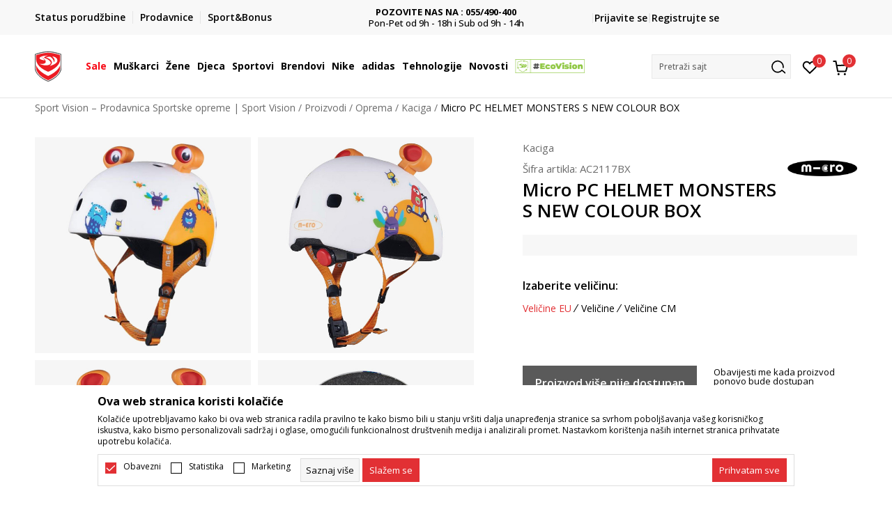

--- FILE ---
content_type: text/html; charset=UTF-8
request_url: https://www.sportvision.ba/kaciga/53061932-micro-pc-helmet-monsters-s-new-colour-box
body_size: 27859
content:
<!DOCTYPE html>
<html lang="bs">
<head>
    <!--        <meta name="viewport" content="width=device-width, initial-scale=1">-->
        <meta name="viewport" content="width=device-width, initial-scale=1, user-scalable=0">
    
    <meta name="generator" content="NBSHOP 7" />
    <meta http-equiv="content-type" content="text/html; charset=UTF-8">
    <meta http-equiv="content-language" content="bs" />
    <meta http-equiv="X-UA-Compatible" content="IE=edge">
    <meta name="theme-color" content="">
    <meta name="msapplication-navbutton-color" content="">
    <meta name="apple-mobile-web-app-status-bar-style" content="">
    <link rel="canonical" href="https://www.sportvision.ba/kaciga/53061932-micro-pc-helmet-monsters-s-new-colour-box" />        <title>Micro PC HELMET MONSTERS S NEW COLOUR BOX  | Sport Vision – Prodavnica Sportske opreme | Sport Vision</title>
    <meta name="title" content="Micro PC HELMET MONSTERS S NEW COLOUR BOX  | Sport Vision – Prodavnica Sportske opreme | Sport Vision" />
    <meta name="description" content="Micro kacige su jedinstvene, upadljive, zabavne, jednostavno &hellip; moćne.&nbsp;

Sve Micro kacige imaju EN1078 (EU certifikat za postizanje visokog standarda u sigurnosti prilikom vožnje bicikla, trotineta, klizanja ili trčanja). Pobrinuli smo ..." />
    <meta property="og:title" content="Micro PC HELMET MONSTERS S NEW COLOUR BOX  | Sport Vision – Prodavnica Sportske opreme | Sport Vision"/>
    <meta property="og:type" content="article" />
    <meta property="og:url" content="https://www.sportvision.ba/kaciga/53061932-micro-pc-helmet-monsters-s-new-colour-box" />
    <meta property="og:image" content="https://www.sportvision.ba/files/images/slike_proizvoda/media/AC2/AC2117BX/images/AC2117BX.jpg"/>
    <meta property="og:image:url" content="https://www.sportvision.ba/files/images/slike_proizvoda/media/AC2/AC2117BX/images/AC2117BX.jpg"/>
    <meta property="og:site_name" content="Sport Vision – Prodavnica Sportske opreme | Sport Vision"/>
    <meta property="og:description" content="Micro kacige su jedinstvene, upadljive, zabavne, jednostavno &hellip; moćne.&nbsp;

Sve Micro kacige imaju EN1078 (EU certifikat za postizanje visokog standarda u sigurnosti prilikom vožnje bicikla, trotineta, klizanja ili trčanja). Pobrinuli smo ..."/>
    <meta property="fb:admins" content=""/>
    <meta itemprop="name" content="Micro PC HELMET MONSTERS S NEW COLOUR BOX  | Sport Vision – Prodavnica Sportske opreme | Sport Vision">
    <meta itemprop="description" content="Micro kacige su jedinstvene, upadljive, zabavne, jednostavno &hellip; moćne.&nbsp;

Sve Micro kacige imaju EN1078 (EU certifikat za postizanje visokog standarda u sigurnosti prilikom vožnje bicikla, trotineta, klizanja ili trčanja). Pobrinuli smo ...">
    <meta itemprop="image" content="https://www.sportvision.ba/files/images/slike_proizvoda/media/AC2/AC2117BX/images/AC2117BX.jpg">
    <meta name="twitter:card" content="summary_large_image">
    <meta name="twitter:title" content="Micro PC HELMET MONSTERS S NEW COLOUR BOX  | Sport Vision – Prodavnica Sportske opreme | Sport Vision">
    <meta name="twitter:description" content="Micro kacige su jedinstvene, upadljive, zabavne, jednostavno &hellip; moćne.&nbsp;

Sve Micro kacige imaju EN1078 (EU certifikat za postizanje visokog standarda u sigurnosti prilikom vožnje bicikla, trotineta, klizanja ili trčanja). Pobrinuli smo ...">
    <meta name="twitter:image" content="https://www.sportvision.ba/files/images/slike_proizvoda/media/AC2/AC2117BX/images/AC2117BX.jpg">

<meta name="robots" content="index, follow">
    <link fetchpriority="high" rel="icon" type="image/vnd.microsoft.icon" href="https://www.sportvision.ba/files/images/2016/3/29/favicon.ico" />
    <link fetchpriority="high" rel="shortcut icon" type="image/vnd.microsoft.icon" href="https://www.sportvision.ba/files/images/2016/3/29/favicon.ico" />

    <link rel="preconnect" href="https://fonts.googleapis.com">
<link rel="preconnect" href="https://fonts.gstatic.com" crossorigin>
<link href="https://fonts.googleapis.com/css2?family=Roboto:wght@300;400;500;700&display=swap" rel="stylesheet">
<link href="https://fonts.googleapis.com/css2?family=Open+Sans:wght@300;400;500;600;700;800&display=swap" rel="stylesheet">
            <link rel="stylesheet" href="https://www.sportvision.ba/nb-public/themes/nbshop5_v5_8/_blocks/plugins/customer_identity/ci_style.css">
    
    
<script>
var purchaseProductCodeInsteadOfId = true;
</script>
<!-- Google Tag Manager -->
<script>(function(w,d,s,l,i){w[l]=w[l]||[];w[l].push({'gtm.start':
new Date().getTime(),event:'gtm.js'});var f=d.getElementsByTagName(s)[0],
j=d.createElement(s),dl=l!='dataLayer'?'&l='+l:'';j.async=true;j.src=
'https://www.googletagmanager.com/gtm.js?id='+i+dl;f.parentNode.insertBefore(j,f);
})(window,document,'script','dataLayer','GTM-54PSQX7');</script>
<!-- End Google Tag Manager --><script src="https://www.googleoptimize.com/optimize.js?id=OPT-5W9J6ZN"></script>
<meta name="facebook-domain-verification" content="eljo670pm3rlkr38s8jjqk9y1cg2b5" />
<style>
.modal-footer .social-newtwork-login{
display: none !important;
}
</style>

<meta name="google-site-verification" content="Fre13vzUFc1UIzfFqhV5-DZHY582HMAZz3fARFu06_E" />
<meta name="google-site-verification" content="h8daOlMwDgRR1UGJCgJL88HZsGkGppIYKQw5tQ0PHC4" />

<script>var replaceIdWithCode = true;</script><link rel="stylesheet" href="https://www.sportvision.ba/nb-public/themes/nbshop5_v5_8/_static/css/plugins/bootstrap_v4.min.css?ver=1004_5.2" /><link rel="stylesheet" href="https://www.sportvision.ba/nb-public/themes/nbshop5_v5_8/_static/css/plugins/slick_v1_8.css?ver=1004_5.2" /><link rel="stylesheet" href="https://www.sportvision.ba/nb-public/themes/nbshop5_v5_8/_static/css/nbcss/style_nbshop7_reset.css?ver=1004_5.2" /><link rel="stylesheet" href="https://www.sportvision.ba/nb-public/themes/nbshop5_v5_8/_static/css/nbcss/style_nbshop7_typography.css?ver=1004_5.2" /><link rel="stylesheet" href="https://www.sportvision.ba/nb-public/themes/nbshop5_v5_8/_static/css/nbcss/style_nbshop7_basic.css?ver=1004_5.2" /><link rel="stylesheet" href="https://www.sportvision.ba/nb-public/themes/nbshop5_v5_8/_static/css/nbcss/text_editor.css?ver=1004_5.2" /><link rel="stylesheet" href="https://www.sportvision.ba/nb-public/themes/nbshop5_v5_8/_static/css/nbcss/buttons.css?ver=1004_5.2" /><link rel="stylesheet" href="https://www.sportvision.ba/nb-public/themes/nbshop5_v5_8/_static/css/nbcss/forms_v5.css?ver=1004_5.2" /><link rel="stylesheet" href="https://www.sportvision.ba/nb-public/themes/nbshop5_v5_8/_static/css/nbcss/style_nbshop7_basic_responsive.css?ver=1004_5.2" /><link rel="stylesheet" href="https://www.sportvision.ba/nb-public/themes/nbshop5_v5_8/_static/css/nbcss/placeholder-loading.min.css?ver=1004_5.2" /><link rel="stylesheet" href="https://www.sportvision.ba/nb-public/themes/nbshop5_v5_8/_static/css/plugins/slick_v1_8.css?ver=1004_5.2" /><link rel="stylesheet" href="https://www.sportvision.ba/nb-public/themes/nbshop5_v5_8/_static/css/plugins/jquery.fancybox.css?ver=1004_5.2" /><link rel="stylesheet" href="https://www.sportvision.ba/nb-public/themes/nbshop5_v5_8/_static/css/nbcss/style_nbshop7_product.css?ver=1004_5.2" /><link rel="stylesheet" href="https://www.sportvision.ba/nb-public/themes/nbshop5_v5_8/_static/css/nbcss/fancybox.css?ver=1004_5.2" /><link rel="stylesheet" href="https://www.sportvision.ba/nb-public/themes/nbshop5_v5_8/_static/css/nbcss/style_nbshop7_modals.css?ver=1004_5.2" /><link rel="stylesheet" href="https://www.sportvision.ba/nb-public/themes/nbshop5_v5_8/_static/css/nbcss/forms_v5.css?ver=1004_5.2" /><link rel="stylesheet" href="https://www.sportvision.ba/nb-public/themes/nbshop5_v5_8/_static/css/nbcss/datepicker.css?ver=1004_5.2" /><link rel="stylesheet" href="https://www.sportvision.ba/nb-public/themes/nbshop5_v5_8/blocks/modals/modal_after_add_to_cart_v7/style_v7.css?ver=1004_5.2" /><link rel="stylesheet" href="https://www.sportvision.ba/nb-public/themes/nbshop5_v5_8/blocks/navigation/quick_links_v1/style.css?ver=1004_5.2" /><link rel="stylesheet" href="https://www.sportvision.ba/nb-public/themes/nbshop5_v5_8/blocks/slider/headlines_v1/style.css?ver=1004_5.2" /><link rel="stylesheet" href="https://www.sportvision.ba/nb-public/themes/nbshop5_v5_8/blocks/navigation/user/style_v7.css?ver=1004_5.2" /><link rel="stylesheet" href="https://www.sportvision.ba/nb-public/themes/nbshop5_v5_8/_static/js/plugins/mainmenu_new/dropdown-effects/fade-down.css?ver=1004_5.2" /><link rel="stylesheet" href="https://www.sportvision.ba/nb-public/themes/nbshop5_v5_8/_static/js/plugins/mainmenu_new/webslidemenu.css?ver=1004_5.2" /><link rel="stylesheet" href="https://www.sportvision.ba/nb-public/themes/nbshop5_v5_8/_static/js/plugins/mainmenu_new/color-skins/white-gry.css?ver=1004_5.2" /><link rel="stylesheet" href="https://www.sportvision.ba/nb-public/themes/nbshop5_v5_8/blocks/navigation/main_4level_v7_new/style.css?ver=1004_5.2" /><link rel="stylesheet" href="https://www.sportvision.ba/nb-public/themes/nbshop5_v5_8/blocks/header/favorite_circle_top_right_v3/style.css?ver=1004_5.2" /><link rel="stylesheet" href="https://www.sportvision.ba/nb-public/themes/nbshop5_v5_8/blocks/header/cart_circle_top_right/style_v7.css?ver=1004_5.2" /><link rel="stylesheet" href="https://www.sportvision.ba/nb-public/themes/nbshop5_v5_8/blocks/cart/mini_cart_item_side/style_v7.css?ver=1004_5.2" /><link rel="stylesheet" href="https://www.sportvision.ba/nb-public/themes/nbshop5_v5_8/blocks/header/autocomplete_v1/style.css?ver=1004_5.2" /><link rel="stylesheet" href="https://www.sportvision.ba/nb-public/themes/nbshop5_v5_8/blocks/header/search_autocomplate_article/style.css?ver=1004_5.2" /><link rel="stylesheet" href="https://www.sportvision.ba/nb-public/themes/nbshop5_v5_8/blocks/header/search_autocomplate_catalog/style.css?ver=1004_5.2" /><link rel="stylesheet" href="https://www.sportvision.ba/nb-public/themes/nbshop5_v5_8/blocks/placeholder/style.css?ver=1004_5.2" /><link rel="stylesheet" href="https://www.sportvision.ba/nb-public/themes/nbshop5_v5_8/blocks/product/images/main_slider_v1/style.css?ver=1004_5.2" /><link rel="stylesheet" href="https://www.sportvision.ba/nb-public/themes/nbshop5_v5_8/blocks/breadcrumbs/style_v7.css?ver=1004_5.2" /><link rel="stylesheet" href="https://www.sportvision.ba/nb-public/themes/nbshop5_v5_8/blocks/product/images/fullscreen_product_slider/style_v7.css?ver=1004_5.2" /><link rel="stylesheet" href="https://www.sportvision.ba/nb-public/themes/nbshop5_v5_8/blocks/product/images/gallery_noslider_v2/style.css?ver=1004_5.2" /><link rel="stylesheet" href="https://www.sportvision.ba/nb-public/themes/nbshop5_v5_8/blocks/product/product_detail/product_info/style_v7.css?ver=1004_5.2" /><link rel="stylesheet" href="https://www.sportvision.ba/nb-public/themes/nbshop5_v5_8/blocks/product/product_detail/product_rate/style.css?ver=1004_5.2" /><link rel="stylesheet" href="https://www.sportvision.ba/nb-public/themes/nbshop5_v5_8/blocks/product/product_detail/product_rate/style_v7.css?ver=1004_5.2" /><link rel="stylesheet" href="https://www.sportvision.ba/nb-public/themes/nbshop5_v5_8/blocks/product/product_detail/product_list_info/style_v7.css?ver=1004_5.2" /><link rel="stylesheet" href="https://www.sportvision.ba/nb-public/themes/nbshop5_v5_8/blocks/product/product_detail/product_price_v4/style.css?ver=1004_5.2" /><link rel="stylesheet" href="https://www.sportvision.ba/nb-public/themes/nbshop5_v5_8/blocks/product/product_detail/product_related/style_v7.css?ver=1004_5.2" /><link rel="stylesheet" href="https://www.sportvision.ba/nb-public/themes/nbshop5_v5_8/blocks/product/product_size_tabs/style_v7.css?ver=1004_5.2" /><link rel="stylesheet" href="https://www.sportvision.ba/nb-public/themes/nbshop5_v5_8/blocks/indicator/indicator_product_details/size_availability/style.css?ver=1004_5.2" /><link rel="stylesheet" href="https://www.sportvision.ba/nb-public/themes/nbshop5_v5_8/blocks/product/product_detail/product_buy_v5/style_v7.css?ver=1004_5.2" /><link rel="stylesheet" href="https://www.sportvision.ba/nb-public/themes/nbshop5_v5_8/blocks/product/product_detail/product_buy_not_available/style.css?ver=1004_5.2" /><link rel="stylesheet" href="https://www.sportvision.ba/nb-public/themes/nbshop5_v5_8/blocks/slider/grid/style.css?ver=1004_5.2" /><link rel="stylesheet" href="https://www.sportvision.ba/nb-public/themes/nbshop5_v5_8/blocks/product/product_detail/favorite/style_v7.css?ver=1004_5.2" /><link rel="stylesheet" href="https://www.sportvision.ba/nb-public/themes/nbshop5_v5_8/blocks/product/vertical_tabs_generic/style_v7.css?ver=1004_5.2" /><link rel="stylesheet" href="https://www.sportvision.ba/nb-public/themes/nbshop5_v5_8/blocks/indicator/indicator_availability_in_stores/style.css?ver=1004_5.2" /><link rel="stylesheet" href="https://www.sportvision.ba/nb-public/themes/nbshop5_v5_8/blocks/product/product_detail_tabs/check/style_v7.css?ver=1004_5.2" /><link rel="stylesheet" href="https://www.sportvision.ba/nb-public/themes/nbshop5_v5_8/blocks/pagination/style_v7.css?ver=1004_5.2" /><link rel="stylesheet" href="https://www.sportvision.ba/nb-public/themes/nbshop5_v5_8/blocks/comments/comments_content_slider/style.css?ver=1004_5.2" /><link rel="stylesheet" href="https://www.sportvision.ba/nb-public/themes/nbshop5_v5_8/blocks/product/product_detail/fixed_product_add_to_cart_new/style.css?ver=1004_5.2" /><link rel="stylesheet" href="https://www.sportvision.ba/nb-public/themes/nbshop5_v5_8/blocks/navigation/footer_v1/style_v7.css?ver=1004_5.2" /><link rel="stylesheet" href="https://www.sportvision.ba/nb-public/themes/nbshop5_v5_8/blocks/social/social_icons_svg/style.css?ver=1004_5.2" /><link rel="stylesheet" href="https://www.sportvision.ba/nb-public/themes/nbshop5_v5_8/blocks/slider/mobile_app/style_v7.css?ver=1004_5.2" /><link rel="stylesheet" href="https://www.sportvision.ba/nb-public/themes/nbshop5_v5_8/blocks/footer/payment_card/style.css?ver=1004_5.2" /><link rel="stylesheet" href="https://www.sportvision.ba/nb-public/themes/nbshop5_v5_8/blocks/navigation/country_menu/style_v7.css?ver=1004_5.2" /><link rel="stylesheet" href="https://www.sportvision.ba/nb-public/themes/nbshop5_v5_8/blocks/footer/disclaimer/style.css?ver=1004_5.2" /><link rel="stylesheet" href="https://www.sportvision.ba/nb-public/themes/nbshop5_v5_8/blocks/footer/copyright/style.css?ver=1004_5.2" /><link rel="stylesheet" href="https://www.sportvision.ba/nb-public/themes/nbshop5_v5_8/blocks/footer/cookie_info/style_v7.css?ver=1004_5.2" /><link rel="stylesheet" href="https://www.sportvision.ba/nb-public/themes/nbshop5_v5_8/blocks/footer/scroll_to_top/style_v7.css?ver=1004_5.2" /><link rel="stylesheet" href="https://www.sportvision.ba/nb-public/themes/nbshop5_v5_8/blocks/modals/popup_notification/style.css?ver=1004_5.2" /><link rel="stylesheet" href="https://www.sportvision.ba/nb-public/themes/nbshop5_v5_8/blocks/product/product_details_vertical_iframe/style_v7.css?ver=1004_5.2" /><link rel="stylesheet" href="https://www.sportvision.ba/nb-public/themes/nbshop5_v5_8/_static/css/nbcss/style_nbshop7_sportvision_2023.css?ver=1004_5.2" /><link rel="stylesheet" href="https://www.sportvision.ba/nb-public/themes/nbshop5_v5_8/_static/css/nbcss/style_nbshop7_sportvision_2023_responsive.css?ver=1004_5.2" />
    <script type="text/javascript">
        var nb_site_url  = 'https://www.sportvision.ba';
        var nb_site_url_with_country_lang  = 'https://www.sportvision.ba';
        var nb_cart_page_url = 'https://www.sportvision.ba/kupovina';
        var nb_active_page_url = 'https://www.sportvision.ba/kaciga/53061932-micro-pc-helmet-monsters-s-new-colour-box';
        var nb_type_page = 'product';
        var nb_type_page_object_id = '53061932';
        var nb_enable_lang = '';
        var nb_url_end_slesh = '';
        var nb_countryGeoId = '1';
        var nb_addressByCountryGeoId = '';
        var promoModalPopNumberDaysInit = 10;
        var showAllwaysOnHomePage = false;
        var resetCookieConfirm = false;
        var _nb_fakeDecline = false;
        var gtm_ga4_advanced = true;
        var gtm_ga4_analytics_id = 'GTM-54PSQX7';
        var nb_enableCzMap = false;
                var loadMenuOnAjaxVar = false;
        var importedScripts = [];
        var flowplayeryToken = '';
                flowplayeryToken = 'eyJraWQiOiI1bzZEQVZOa0VPUnUiLCJ0eXAiOiJKV1QiLCJhbGciOiJFUzI1NiJ9.eyJjIjoie1wiYWNsXCI6NixcImlkXCI6XCI1bzZEQVZOa0VPUnVcIn0iLCJpc3MiOiJGbG93cGxheWVyIn0.ZfTGdvJ_cvKxbOnzejLq1pAjInivLIJqk5zOxsP9qaLc2mDPwur35WgNQask1fJVMxf4pDaomhO7rCdf80Cdhw';
                        var noSearchResultsVar = false;


        var specificCategoryMetric = true;
        var isSetPriceWithVAT = false;
        var showValueAsCurrentPrice = false;
        var ecommerceWrapVar = true;

        var smartformId = '';
        var smartformErrorMessage = 'Pogrešno uneti podaci za smartform';
        var cookieSettingTypeVar = 'settingOff';
        var nb_lang = 'bs';

        var disableFBBrowserEvents = true;
        var fb_pixel_id = '2285472581674055';
        var fb_token = '[base64]';
        var fb_test_event_code = '';
        var metric_onload_event_id = typeof crypto.randomUUID === "function" ? crypto.randomUUID() : Date.now();
        var startPager = parseInt(1);

        //SF variables
        var salesForceMID = '536008072';
        var salesForceUniqueIdentifier = '';
        var salesForceConcept = 'SV';
        var SFGrantType = 'client_credentials';
        var SFClientId= 'oxtjfvi57ukgqehujmvbzc83';
        var SFClientSecret = 'wZz0EewZGeZRIcKIqCTsRrUF';
        var SFUniqueKey = 'mc9thz0rht1404d58f6xfnvsgtvm';
        var SFUrlKey = '2659CB10-DC84-4935-8E3F-689C0401F705';
        var SFTimezone = 'GMT+2';
        var SFConsentMode = 'usercentrics_consent';
        var SFCharacterMapping = '{" ":"_","\"":"*"}';
    </script>

    
    
    
</head>
<body class="cc-bih lc-bs uc-product_list tp-product  b2c-users lozad-active ">


<header class="header ">

    <div class="header-top">
        <div class="container">
            <div class="row">
                <div class="col-sm-12 col-lg-4 quick-links-wrapper">
                    

    <nav class="block quick-links-v1 nav-header-top-left-links">
        <ul class="nav nav-simple">
                            <li class="item">
                                        <a href="pregled-statusa-porudzbine" title="Status porudžbine" target="_self">
                                                                            <img fetchpriority="high" src="/files/images/redizajn_ba/ikonice/status.svg" class="img-responsive" alt="Status porudžbine" />
                                                <span>Status porudžbine</span>
                                            </a>
                                </li>
                            <li class="item">
                                        <a href="https://www.sportvision.ba/prodavnice" title="Prodavnice" target="_self">
                                                                            <img fetchpriority="high" src="/files/images/redizajn_ba/ikonice/lokacija.svg" class="img-responsive" alt="Prodavnice" />
                                                <span>Prodavnice</span>
                                            </a>
                                </li>
                            <li class="item">
                                        <a href="sb-landing" title="Sport&Bonus" target="_self">
                                                                            <img fetchpriority="high" src="/files/images/redizajn_ba/sb.svg" class="img-responsive" alt="Sport&Bonus" />
                                                <span>Sport&Bonus</span>
                                            </a>
                                </li>
                    </ul>
    </nav>
                </div>
                <div class="col-sm-12 col-lg-4 headlines-wrapper">
                    


    <div class="block slider handlines-sldier appear">

        <div class="slider-init"
             data-gtm-slider-items="4"
             data-gtm-slider-position="Promo u zaglavlju" >

            
                <div class="item"
                     data-gtm-slider-name="PLAĆANJE NA RATE"
                     data-gtm-slider-creative=""
                     data-gtm-slider-id="136"
                     data-promotion-item-id="136">

                    <div class="content">
                        <div class="text-wrapper">
                                                        <div class="title"><a href="" title="PLAĆANJE NA RATE">PLAĆANJE NA RATE</a></div>
                                                        <div class="description"><p>do 6 mjesečnih rata bez kamate <u><strong><a href="https://www.sportvision.ba/nacini-placanja" target="_blank">Pogledaj vi&scaron;e</a></strong></u></p>
</div>
                            
                        </div>
                    </div>

                </div>

            
                <div class="item"
                     data-gtm-slider-name="POZOVITE NAS NA : 055/490-400"
                     data-gtm-slider-creative=""
                     data-gtm-slider-id="137"
                     data-promotion-item-id="137">

                    <div class="content">
                        <div class="text-wrapper">
                                                        <div class="title"><a href="" title="POZOVITE NAS NA : 055/490-400">POZOVITE NAS NA : 055/490-400</a></div>
                                                        <div class="description"><p>Pon-Pet od 9h - 18h i Sub od 9h - 14h</p>
</div>
                            
                        </div>
                    </div>

                </div>

            
                <div class="item"
                     data-gtm-slider-name="BESPLATNA ISPORUKA"
                     data-gtm-slider-creative=""
                     data-gtm-slider-id="141"
                     data-promotion-item-id="141">

                    <div class="content">
                        <div class="text-wrapper">
                                                        <div class="title"><a href="https://www.sportvision.ba/uslovi-isporuke" title="BESPLATNA ISPORUKA">BESPLATNA ISPORUKA</a></div>
                                                        <div class="description"><p>na teritoriji BIH za sve poružbine u vrijednosti preko 99 KM</p>
</div>
                                                            <a href="https://www.sportvision.ba/uslovi-isporuke" title="BESPLATNA ISPORUKA" class="btn btn-small hidden">
                                                                    </a>
                            
                        </div>
                    </div>

                </div>

            
                <div class="item"
                     data-gtm-slider-name="CLICK & COLLECT"
                     data-gtm-slider-creative=""
                     data-gtm-slider-id="135"
                     data-promotion-item-id="135">

                    <div class="content">
                        <div class="text-wrapper">
                                                        <div class="title"><a href="https://www.sportvision.ba/click-and-collect" title="CLICK & COLLECT">CLICK & COLLECT</a></div>
                                                        <div class="description"><p>Platite karticom online i preuzmite u prodavnici po va&scaron;em izboru</p>
</div>
                                                            <a href="https://www.sportvision.ba/click-and-collect" title="CLICK & COLLECT" class="btn btn-small hidden">
                                                                    </a>
                            
                        </div>
                    </div>

                </div>

            
        </div>

        <div class="slider-arrows slider-navigation-absolute"></div>

    </div>

                </div>
                <div class="col-sm-12 col-lg-4 user-wrapper">
                                        <span id="nav-user-ci">
                            <i class="icon fa-spinner ci-spinner hidden" aria-hidden="true"></i>
                                        <nav class="block user">
    <ul class="nav nav-simple">
        
                                                        <li class="item item-login">
                            <a class="login-btn" href="#"
                               onclick="ci_login(event)"
                               data-ss-index="https://www.sportvision.ba/registracija"
                               data-ss-task="ci_login_ajax"
                               data-ss-external = "yes"
                               data-ss-form="login"
                               title="Prijavite se" >
                                <i class="icon fa fa-user" aria-hidden="true"></i>
                                <span>Prijavite se</span>
                            </a>
                        </li>

                        <li class="item item-register">
                            <a class="register-btn" href="#"
                               onclick="ci_register(event)"
                               data-ss-external = "no"
                               data-ss-form="register"
                               data-ss-index="https://www.sportvision.ba/registracija"
                               data-ss-task="ci_register_ajax" title="Registrujte se">
                                Registrujte se                            </a>
                        </li>
                    
            
        
    </ul>
</nav>
                                                   </span>
                                                            
                </div>
            </div>
        </div>
    </div>

    <div class="main-header">
        <div class="container">
            <div class="main-header-wrapper">
                <div class="logo-nav-wrapper">
                    
<div  class="block logo" >
    <a  href="https://www.sportvision.ba" title="Sport Vision – Prodavnica Sportske opreme | Sport Vision">
        <img fetchpriority="high"  data-original-img='/files/images/logo/SV_Logo_02.svg' class="img-responsive lozad"  title="Sport Vision – Prodavnica Sportske opreme | Sport Vision" alt="Sport Vision – Prodavnica Sportske opreme | Sport Vision">
    </a>
</div>
                    
<div class="block headerfull  ">

    <div class="wsmain clearfix">

        <nav class="wsmenu clearfix hidden-fullscreen  ">


            <ul class="wsmenu-list">

                <div class="mobile-menu-header">
                    <div class="back-btn"></div>
                    <div class="title"
                         data-originalText="Meni"
                         data-lvl2Text=""
                         data-lvl3Text="">
                        Meni                    </div>
                    <div class="icons-wrapper">
                        <div class="mobile-menu-favorite">
                            
<div id="miniFavContent" class="block header-favorite header-favorite-circle-top-right-v3 miniFavContent">
                <a href="#"
               onclick="ci_login(event)"
               data-ss-index="https://www.sportvision.ba/registracija"
               data-ss-task="ci_login_ajax"
               data-ss-external = "yes"
               data-ss-form="login"
               title="Prijavite se"
               aria-label="Prijavite se">
              <div class="icon-wrapper">
            <i class="icon fa fa-heart-o" aria-hidden="true"></i>
            <div class="header-carthor-total favorite-header-total">0</div>
            <span class="description">Omiljeno</span>
        </div>

    </a>
</div>
                        </div>
                        <div class="mobile-menu-cart">
                        </div>
                    </div>
                    <div class="close">×</div>
                </div>

                <div class="mobile-menu-search-wrapper">
                    <div class="mobile-menu-autocomplete-btn" onclick="openSearchMobile();">
                        <span class="title">Pretraži sajt</span>
                        <i class="icon"></i>
                    </div>
                </div>

                <div class="mobile-menu-useractions hidden">
                    <div class="content">
                    </div>
                </div>

                <li class="   RED" aria-haspopup="true" >
                                <a class="navtext" href="https://www.sportvision.ba/sale" target="_self" title="Sale">
                                
                                <span style='color: #f70a16'>Sale</span><span role="button" class="show-menu-with-keybord"></span></a></li><li class="   level3" aria-haspopup="true" >
                                <a class="navtext" href="https://www.sportvision.ba/corner-muskarci" target="_self" title="Muškarci">
                                
                                <span >Muškarci</span><span role="button" class="show-menu-with-keybord"></span></a><div class="wsmegamenu clearfix">
                                  <div class="container">
                                    <div class="row"><div class="menu-item col-lg-2 col-md-2 col-sm-12 col-xs-12 col-12">
                              <ul class="wstliststy02 clearfix"><li class="wstheading clearfix"><a href="https://www.sportvision.ba/obuca/za-muskarce+unisex/za-odrasle/" target="_self" title="Obuća" ><img fetchpriority="high" data-original-img='/files/images/2025/6/16/sv_meni_008.jpg' alt="Obuća" title="Obuća" class="highlight-bg lozad">Obuća</a><li class="show-all"><a href="https://www.sportvision.ba/obuca/za-muskarce+unisex/za-odrasle" target="_self" title="Sva obuća" > Sva obuća</a></li><li class=""><a href="https://www.sportvision.ba/obuca/za-muskarce+unisex/za-odrasle/sale" target="_self" title="Sezonsko sniženje" > Sezonsko sniženje</a></li><li class=""><a href="https://www.sportvision.ba/proizvodi/za-muskarce/za-odrasle/smu_products/" target="_self" title="Only in Sport Vision" > Only in Sport Vision</a></li><li class=""><a href="https://www.sportvision.ba/patike/za-muskarce+unisex/za-odrasle/" target="_self" title="Patike" > Patike</a></li><li class=""><a href="https://www.sportvision.ba/kopacke/za-muskarce+unisex/za-odrasle/" target="_self" title="Kopačke" > Kopačke</a></li><li class=""><a href="https://www.sportvision.ba/cipele-i-cizme/za-muskarce+unisex/za-odrasle/" target="_self" title="Cipele i čizme" > Cipele i čizme</a></li><li class=""><a href="https://www.sportvision.ba/papuce-i-sandale/za-muskarce+unisex/za-odrasle/" target="_self" title="Papuče i sandale" > Papuče i sandale</a></li><li class=""><a href="https://www.sportvision.ba/tehnologije" target="_self" title="Tehnologije" > Tehnologije</a></li></ul></div><div class="menu-item col-lg-2 col-md-2 col-sm-12 col-xs-12 col-12">
                              <ul class="wstliststy02 clearfix"><li class="wstheading clearfix"><a href="https://www.sportvision.ba/tekstil/za-muskarce+unisex/za-odrasle/" target="_self" title="Odjeća" ><img fetchpriority="high" data-original-img='/files/images/2025/6/16/sv_meni_009.jpg' alt="Odjeća" title="Odjeća" class="highlight-bg lozad">Odjeća</a><li class="show-all"><a href="https://www.sportvision.ba/tekstil/za-muskarce+unisex/za-odrasle" target="_self" title="Sva odjeća" > Sva odjeća</a></li><li class=""><a href="https://www.sportvision.ba/tekstil/za-muskarce+unisex/za-odrasle/sale" target="_self" title="Sezonsko sniženje" > Sezonsko sniženje</a></li><li class=""><a href="https://www.sportvision.ba/dukserica/za-muskarce+unisex/za-odrasle/" target="_self" title="Dukserice" > Dukserice</a></li><li class=""><a href="https://www.sportvision.ba/donji-dio-trenerke/za-muskarce+unisex/za-odrasle/" target="_self" title="Donji dio trenerke" > Donji dio trenerke</a></li><li class=""><a href="https://www.sportvision.ba/trenerka/za-muskarce+unisex/za-odrasle/" target="_self" title="Trenerke" > Trenerke</a></li><li class=""><a href="https://www.sportvision.ba/jakne-i-prsluci/za-muskarce+unisex/za-odrasle" target="_self" title="Jakne i prsluci" > Jakne i prsluci</a></li><li class=""><a href="https://www.sportvision.ba/pantalone/za-muskarce+unisex/za-odrasle" target="_self" title="Pantalone" > Pantalone</a></li><li class=""><a href="https://www.sportvision.ba/majica/za-muskarce+unisex/za-odrasle/" target="_self" title="Majice kratkih rukava" > Majice kratkih rukava</a></li><li class=""><a href="https://www.sportvision.ba/sorcevi/za-muskarce+unisex/za-odrasle" target="_self" title="Šorcevi" > Šorcevi</a></li><li class=""><a href="https://www.sportvision.ba/tehnologije" target="_self" title="Tehnologije" > Tehnologije</a></li></ul></div><div class="menu-item col-lg-2 col-md-2 col-sm-12 col-xs-12 col-12">
                              <ul class="wstliststy02 clearfix"><li class="wstheading clearfix"><a href="https://www.sportvision.ba/oprema/za-muskarce+unisex/za-odrasle" target="_self" title="Oprema" ><img fetchpriority="high" data-original-img='/files/images/redizajn_ba/meni/rancevim.JPG' alt="Oprema" title="Oprema" class="highlight-bg lozad">Oprema</a><li class="show-all"><a href="https://www.sportvision.ba/oprema/za-muskarce+unisex/za-odrasle" target="_self" title="Sva oprema" > Sva oprema</a></li><li class=""><a href="https://www.sportvision.ba/oprema/za-muskarce+unisex/za-odrasle/sale" target="_self" title="Sezonskoo sniženje" > Sezonskoo sniženje</a></li><li class=""><a href="https://www.sportvision.ba/carape/za-muskarce+unisex/za-odrasle/" target="_self" title="Čarape" > Čarape</a></li><li class=""><a href="https://www.sportvision.ba/kacket/za-muskarce+unisex/za-odrasle/" target="_self" title="Kačket" > Kačket</a></li><li class=""><a href="https://www.sportvision.ba/ranac/za-muskarce+unisex/za-odrasle/" target="_self" title="Rančevi" > Rančevi</a></li><li class=""><a href="https://www.sportvision.ba/torba/za-muskarce+unisex/trening/za-odrasle/" target="_self" title="Torba za trening" > Torba za trening</a></li><li class=""><a href="https://www.sportvision.ba/naocare-za-plivanje/za-muskarce+unisex/za-odrasle/" target="_self" title="Naočare za plivanje" > Naočare za plivanje</a></li><li class=""><a href="https://www.sportvision.ba/flasica-za-vodu/za-muskarce+unisex/za-odrasle/" target="_self" title="Flašica za vodu" > Flašica za vodu</a></li><li class=""><a href="https://www.sportvision.ba/golmanske-rukavice/za-muskarce+unisex/za-odrasle/" target="_self" title="Golmanske rukavice" > Golmanske rukavice</a></li></ul></div><div class="menu-item col-lg-2 col-md-2 col-sm-12 col-xs-12 col-12">
                              <ul class="wstliststy02 clearfix"><li class="wstheading clearfix"><a href="https://www.sportvision.ba/proizvodi/za-muskarce+unisex/za-odrasle/" target="_self" title="Sportovi" ><img fetchpriority="high" data-original-img='/files/images/2024/10/21/trcanje-sportovi.jpg' alt="Sportovi" title="Sportovi" class="highlight-bg lozad">Sportovi</a><li class="show-all"><a href="https://www.sportvision.ba/proizvodi/za-muskarce+unisex/za-odrasle/" target="_self" title="Svi sportovi" > Svi sportovi</a></li><li class=""><a href="https://www.sportvision.ba/proizvodi/za-muskarce+unisex/outdoor/za-odrasle" target="_self" title="Outdoor" > Outdoor</a></li><li class=""><a href="https://www.sportvision.ba/proizvodi/za-muskarce+unisex/trening/za-odrasle" target="_self" title="Trening" > Trening</a></li><li class=""><a href="https://www.sportvision.ba/proizvodi/za-muskarce+unisex/trcanje/za-odrasle/" target="_self" title="Trčanje" > Trčanje</a></li><li class=""><a href="https://www.sportvision.ba/proizvodi/za-muskarce+unisex/fudbal/za-odrasle" target="_self" title="Fudbal" > Fudbal</a></li><li class=""><a href="https://www.sportvision.ba/proizvodi/za-muskarce+unisex/basket-kosarka/za-odrasle" target="_self" title="Košarka" > Košarka</a></li><li class=""><a href="https://www.sportvision.ba/proizvodi/za-muskarce+unisex/plivanje/za-odrasle/" target="_self" title="Plivanje" > Plivanje</a></li><li class=""><a href="https://www.sportvision.ba/proizvodi/za-muskarce+unisex/skijanje/za-odrasle/" target="_self" title="Skijanje" > Skijanje</a></li></ul></div></div></div></div></li><li class="   level3" aria-haspopup="true" >
                                <a class="navtext" href="https://www.sportvision.ba/corner-zene" target="_self" title="Žene">
                                
                                <span >Žene</span><span role="button" class="show-menu-with-keybord"></span></a><div class="wsmegamenu clearfix">
                                  <div class="container">
                                    <div class="row"><div class="menu-item col-lg-2 col-md-2 col-sm-12 col-xs-12 col-12">
                              <ul class="wstliststy02 clearfix"><li class="wstheading clearfix"><a href="https://www.sportvision.ba/obuca/za-zene+unisex/za-odrasle/" target="_self" title="Obuća" ><img fetchpriority="high" data-original-img='/files/images/2025/6/16/sv_meni_004.jpg' alt="Obuća" title="Obuća" class="highlight-bg lozad">Obuća</a><li class="show-all"><a href="https://www.sportvision.ba/obuca/za-zene+unisex/za-odrasle/" target="_self" title="Sva obuća" > Sva obuća</a></li><li class=""><a href="https://www.sportvision.ba/obuca/unisex+za-zene/za-odrasle/sale" target="_self" title="Sezonsko sniženje" > Sezonsko sniženje</a></li><li class=""><a href="https://www.sportvision.ba/proizvodi/za-zene/za-odrasle/smu_products/" target="_self" title="Only in Sport Vision" > Only in Sport Vision</a></li><li class=""><a href="https://www.sportvision.ba/patike/unisex+za-zene/za-odrasle/" target="_self" title="Patike" > Patike</a></li><li class=""><a href="https://www.sportvision.ba/cipele-i-cizme/unisex+za-zene/za-odrasle/" target="_self" title="Cipele i čizme" > Cipele i čizme</a></li><li class=""><a href="https://www.sportvision.ba/papuce-i-sandale/unisex+za-zene/za-odrasle/" target="_self" title="Papuče i sandale" > Papuče i sandale</a></li><li class=""><a href="https://www.sportvision.ba/tehnologije" target="_self" title="Tehnologije" > Tehnologije</a></li></ul></div><div class="menu-item col-lg-2 col-md-2 col-sm-12 col-xs-12 col-12">
                              <ul class="wstliststy02 clearfix"><li class="wstheading clearfix"><a href="https://www.sportvision.ba/tekstil/unisex+za-zene/za-odrasle/" target="_self" title="Odjeća" ><img fetchpriority="high" data-original-img='/files/images/2025/6/16/sv_meni_005.jpg' alt="Odjeća" title="Odjeća" class="highlight-bg lozad">Odjeća</a><li class="show-all"><a href="https://www.sportvision.ba/tekstil/unisex+za-zene/za-odrasle/" target="_self" title="Sva odjeća" > Sva odjeća</a></li><li class=""><a href="https://www.sportvision.ba/tekstil/unisex+za-zene/za-odrasle/sale" target="_self" title="Sezonsko sniženje" > Sezonsko sniženje</a></li><li class=""><a href="https://www.sportvision.ba/dukserica/unisex+za-zene/za-odrasle/" target="_self" title="Dukserice" > Dukserice</a></li><li class=""><a href="https://www.sportvision.ba/donji-dio-trenerke/unisex+za-zene/za-odrasle/" target="_self" title="Donji dio trenerke" > Donji dio trenerke</a></li><li class=""><a href="https://www.sportvision.ba/helanke-i-biciklisticke/unisex+za-zene/za-odrasle" target="_self" title="Helanke i biciklističke" > Helanke i biciklističke</a></li><li class=""><a href="https://www.sportvision.ba/trenerka/unisex+za-zene/za-odrasle" target="_self" title="Trenerke" > Trenerke</a></li><li class=""><a href="https://www.sportvision.ba/jakne-i-prsluci/unisex+za-zene/za-odrasle" target="_self" title="Jakne i prsluci" > Jakne i prsluci</a></li><li class=""><a href="https://www.sportvision.ba/majica/unisex+za-zene/za-odrasle/" target="_self" title="Majice kratkih rukava" > Majice kratkih rukava</a></li><li class=""><a href="https://www.sportvision.ba/sorcevi/unisex+za-zene/za-odrasle" target="_self" title="Šorcevi" > Šorcevi</a></li><li class=""><a href="https://www.sportvision.ba/tehnologije" target="_self" title="Tehnologije" > Tehnologije</a></li></ul></div><div class="menu-item col-lg-2 col-md-2 col-sm-12 col-xs-12 col-12">
                              <ul class="wstliststy02 clearfix"><li class="wstheading clearfix"><a href="https://www.sportvision.ba/oprema/za-zene+unisex/za-odrasle/" target="_self" title="Oprema" ><img fetchpriority="high" data-original-img='/files/images/rancevi.JPG' alt="Oprema" title="Oprema" class="highlight-bg lozad">Oprema</a><li class="show-all"><a href="https://www.sportvision.ba/oprema/za-zene+unisex/za-odrasle/" target="_self" title="Sva oprema" > Sva oprema</a></li><li class=""><a href="https://www.sportvision.ba/oprema/unisex+za-zene/za-odrasle/sale" target="_self" title="Sezonsko sniženje" > Sezonsko sniženje</a></li><li class=""><a href="https://www.sportvision.ba/carape/unisex+za-zene/za-odrasle/" target="_self" title="Čarape" > Čarape</a></li><li class=""><a href="https://www.sportvision.ba/kacket/za-zene+unisex/za-odrasle/" target="_self" title="Kačket" > Kačket</a></li><li class=""><a href="https://www.sportvision.ba/ranac/za-zene+unisex/za-odrasle/" target="_self" title="Rančevi" > Rančevi</a></li><li class=""><a href="https://www.sportvision.ba/torba/za-zene+unisex/trening/za-odrasle/" target="_self" title="Torba za trening" > Torba za trening</a></li><li class=""><a href="https://www.sportvision.ba/fitnes-lopta/za-zene+unisex" target="_self" title="Fitnes lopta" > Fitnes lopta</a></li><li class=""><a href="https://www.sportvision.ba/podloga/za-zene+unisex/za-odrasle/" target="_self" title="Podloga za vježbanje" > Podloga za vježbanje</a></li></ul></div><div class="menu-item col-lg-2 col-md-2 col-sm-12 col-xs-12 col-12">
                              <ul class="wstliststy02 clearfix"><li class="wstheading clearfix"><a href="https://www.sportvision.ba/proizvodi/unisex+za-zene/za-odrasle/" target="_self" title="Sportovi" ><img fetchpriority="high" data-original-img='/files/images/2024/10/21/800313414520_350_350px.jpg' alt="Sportovi" title="Sportovi" class="highlight-bg lozad">Sportovi</a><li class="show-all"><a href="https://www.sportvision.ba/proizvodi/unisex+za-zene/za-odrasle/" target="_self" title="Svi sportovi" > Svi sportovi</a></li><li class=""><a href="https://www.sportvision.ba/proizvodi/za-zene+unisex/outdoor/za-odrasle" target="_self" title="Outdoor" > Outdoor</a></li><li class=""><a href="https://www.sportvision.ba/proizvodi/za-zene+unisex/trening/za-odrasle" target="_self" title="Trening" > Trening</a></li><li class=""><a href="https://www.sportvision.ba/proizvodi/za-zene+unisex/trcanje/za-odrasle" target="_self" title="Trčanje" > Trčanje</a></li><li class=""><a href="https://www.sportvision.ba/proizvodi/za-zene+unisex/plivanje/za-odrasle" target="_self" title="Plivanje" > Plivanje</a></li><li class=""><a href="https://www.sportvision.ba/proizvodi/za-zene+unisex/fitnes/za-odrasle" target="_self" title="Fitnes" > Fitnes</a></li><li class=""><a href="https://www.sportvision.ba/proizvodi/za-zene+unisex/tenis/za-odrasle" target="_self" title="Tenis" > Tenis</a></li><li class=""><a href="https://www.sportvision.ba/proizvodi/za-zene+unisex/skijanje/za-odrasle" target="_self" title="Skijanje" > Skijanje</a></li></ul></div></div></div></div></li><li class="   level3" aria-haspopup="true" >
                                <a class="navtext" href="https://www.sportvision.ba/corner-kids" target="_self" title="Djeca">
                                
                                <span >Djeca</span><span role="button" class="show-menu-with-keybord"></span></a><div class="wsmegamenu clearfix">
                                  <div class="container">
                                    <div class="row"><div class="menu-item col-lg-2 col-md-2 col-sm-12 col-xs-12 col-12">
                              <ul class="wstliststy02 clearfix"><li class="wstheading clearfix"><a href="https://www.sportvision.ba/obuca/za-tinejdzere+za-bebe+za-malu-djecu+kids-uzrast/" target="_self" title="Obuća" ><img fetchpriority="high" data-original-img='/files/images/2025/6/16/sv_meni_006%281%29.jpg' alt="Obuća" title="Obuća" class="highlight-bg lozad">Obuća</a><li class="show-all"><a href="https://www.sportvision.ba/obuca/za-tinejdzere+za-malu-djecu+za-bebe+kids-uzrast" target="_self" title="Sva obuća" > Sva obuća</a></li><li class=""><a href="https://www.sportvision.ba/obuca/za-tinejdzere+za-malu-djecu+za-bebe+kids-uzrast/sale" target="_self" title="Sezonsko sniženje" > Sezonsko sniženje</a></li><li class=""><a href="https://www.sportvision.ba/obuca/unisex+za-djecake+kids/za-tinejdzere/" target="_self" title="Dječaci (EU 35-40)" > Dječaci (EU 35-40)</a></li><li class=""><a href="https://www.sportvision.ba/obuca/unisex+za-djecake+kids/za-malu-djecu/" target="_self" title="Dječaci (EU 28-35)" > Dječaci (EU 28-35)</a></li><li class=""><a href="https://www.sportvision.ba/obuca/za-djecake+unisex+kids/za-bebe" target="_self" title="Dječaci (EU 16-27)" > Dječaci (EU 16-27)</a></li><li class=""><a href="https://www.sportvision.ba/obuca/za-djevojcice+unisex+kids/za-tinejdzere/" target="_self" title="Djevojčice (EU 35-40)" > Djevojčice (EU 35-40)</a></li><li class=""><a href="https://www.sportvision.ba/obuca/za-djevojcice+unisex+kids/za-malu-djecu/" target="_self" title="Djevojčice (EU 28-35)" > Djevojčice (EU 28-35)</a></li><li class=""><a href="https://www.sportvision.ba/obuca/unisex+kids+za-djevojcice/za-bebe/" target="_self" title="Djevojčice (EU 16-27)" > Djevojčice (EU 16-27)</a></li><li class=""><a href="https://www.sportvision.ba/tehnologije" target="_self" title="Tehnologije" > Tehnologije</a></li></ul></div><div class="menu-item col-lg-2 col-md-2 col-sm-12 col-xs-12 col-12">
                              <ul class="wstliststy02 clearfix"><li class="wstheading clearfix"><a href="https://www.sportvision.ba/tekstil/za-tinejdzere+za-malu-djecu+za-bebe+kids-uzrast/" target="_self" title="Odjeća" ><img fetchpriority="high" data-original-img='/files/images/2025/6/16/sv_meni_007.jpg' alt="Odjeća" title="Odjeća" class="highlight-bg lozad">Odjeća</a><li class="show-all"><a href="https://www.sportvision.ba/tekstil/za-tinejdzere+za-malu-djecu+za-bebe+kids-uzrast/" target="_self" title="Sva odjeća" > Sva odjeća</a></li><li class=""><a href="https://www.sportvision.ba/tekstil/za-tinejdzere+za-malu-djecu+za-bebe+kids-uzrast/sale" target="_self" title="Sezonsko sniženje" > Sezonsko sniženje</a></li><li class=""><a href="https://www.sportvision.ba/tekstil/za-djecake+unisex+kids/za-tinejdzere/" target="_self" title="Dječaci (8-14 g.)" > Dječaci (8-14 g.)</a></li><li class=""><a href="https://www.sportvision.ba/tekstil/za-djecake+unisex+kids/za-malu-djecu" target="_self" title="Dječaci (4-7 g.)" > Dječaci (4-7 g.)</a></li><li class=""><a href="https://www.sportvision.ba/tekstil/za-djecake/za-bebe/" target="_self" title="Dječaci (0-4 g.)" > Dječaci (0-4 g.)</a></li><li class=""><a href="https://www.sportvision.ba/tekstil/za-djevojcice+unisex+kids/za-tinejdzere/" target="_self" title="Djevojčice (8-14 g.)" > Djevojčice (8-14 g.)</a></li><li class=""><a href="https://www.sportvision.ba/tekstil/za-djevojcice+unisex+kids/za-malu-djecu" target="_self" title="Djevojčice (4-7 g.)" > Djevojčice (4-7 g.)</a></li><li class=""><a href="https://www.sportvision.ba/tekstil/za-djevojcice/za-bebe/" target="_self" title="Djevojčice (0-4 g.)" > Djevojčice (0-4 g.)</a></li><li class=""><a href="https://www.sportvision.ba/tehnologije" target="_self" title="Tehnologije" > Tehnologije</a></li></ul></div><div class="menu-item col-lg-2 col-md-2 col-sm-12 col-xs-12 col-12">
                              <ul class="wstliststy02 clearfix"><li class="wstheading clearfix"><a href="https://www.sportvision.ba/oprema/za-tinejdzere+za-malu-djecu+kids-uzrast+za-bebe/" target="_self" title="Oprema" ><img fetchpriority="high" data-original-img='/files/images/redizajn_ba/meni/rancevi.JPG' alt="Oprema" title="Oprema" class="highlight-bg lozad">Oprema</a><li class="show-all"><a href="https://www.sportvision.ba/oprema/za-tinejdzere+za-malu-djecu+kids-uzrast+za-bebe/" target="_self" title="Sva oprema" > Sva oprema</a></li><li class=""><a href="https://www.sportvision.ba/oprema/za-tinejdzere+za-malu-djecu+za-bebe+kids-uzrast/sale" target="_self" title="Sezonsko sniženje" > Sezonsko sniženje</a></li><li class=""><a href="https://www.sportvision.ba/carape/za-tinejdzere+za-malu-djecu+za-bebe+kids-uzrast/" target="_self" title="Čarape" > Čarape</a></li><li class=""><a href="https://www.sportvision.ba/kacket/za-tinejdzere+za-malu-djecu+za-bebe+kids-uzrast/" target="_self" title="Kačketi" > Kačketi</a></li><li class=""><a href="https://www.sportvision.ba/ranac/za-tinejdzere+za-malu-djecu+kids-uzrast" target="_self" title="Rančevi" > Rančevi</a></li><li class=""><a href="https://www.sportvision.ba/roleri/za-tinejdzere+za-malu-djecu+kids-uzrast+za-bebe/" target="_self" title="Roleri" > Roleri</a></li><li class=""><a href="https://www.sportvision.ba/trotinet/za-tinejdzere+za-malu-djecu+kids-uzrast+za-bebe/" target="_self" title="Trotineti" > Trotineti</a></li><li class=""><a href="https://www.sportvision.ba/lopta" target="_self" title="Lopte" > Lopte</a></li></ul></div><div class="menu-item col-lg-2 col-md-2 col-sm-12 col-xs-12 col-12">
                              <ul class="wstliststy02 clearfix"><li class="wstheading clearfix"><a href="https://www.sportvision.ba/proizvodi/za-tinejdzere+za-bebe+za-malu-djecu+kids-uzrast/" target="_self" title="Sportovi" ><img fetchpriority="high" data-original-img='/files/images/2024/10/21/sportovi-deca.jpg' alt="Sportovi" title="Sportovi" class="highlight-bg lozad">Sportovi</a><li class="show-all"><a href="https://www.sportvision.ba/proizvodi/za-tinejdzere+za-bebe+za-malu-djecu+kids-uzrast/" target="_self" title="Svi sportovi" > Svi sportovi</a></li><li class=""><a href="https://www.sportvision.ba/proizvodi/outdoor/za-tinejdzere+za-malu-djecu+za-bebe+kids-uzrast/" target="_self" title="Outdoor" > Outdoor</a></li><li class=""><a href="https://www.sportvision.ba/proizvodi/trening/za-tinejdzere+za-malu-djecu+za-bebe/" target="_self" title="Trening" > Trening</a></li><li class=""><a href="https://www.sportvision.ba/proizvodi/trcanje/za-tinejdzere+za-malu-djecu+za-bebe+kids-uzrast" target="_self" title="Trčanje" > Trčanje</a></li><li class=""><a href="https://www.sportvision.ba/proizvodi/fudbal/za-tinejdzere+za-malu-djecu+za-bebe+kids-uzrast/" target="_self" title="Fudbal" > Fudbal</a></li><li class=""><a href="https://www.sportvision.ba/proizvodi/basket-kosarka/za-tinejdzere+za-malu-djecu+za-bebe+kids-uzrast/" target="_self" title="Košarka" > Košarka</a></li><li class=""><a href="https://www.sportvision.ba/proizvodi/plivanje/za-tinejdzere+za-malu-djecu+za-bebe+kids-uzrast/" target="_self" title="Plivanje" > Plivanje</a></li></ul></div></div></div></div></li><li class="   level3" aria-haspopup="true" >
                                <a class="navtext" href="https://www.sportvision.ba/proizvodi/trening+trcanje+fudbal+basket-kosarka+outdoor+skijanje+indoor+biciklizam+borilacki-sportovi+fitnes+odbojka+plivanje+rukomet+stoni-tenis+tenis+padel/" target="_self" title="Sportovi">
                                
                                <span >Sportovi</span><span role="button" class="show-menu-with-keybord"></span></a><div class="wsmegamenu clearfix">
                                  <div class="container">
                                    <div class="row"><div class="menu-item col-lg-2 col-md-2 col-sm-12 col-xs-12 col-12">
                              <ul class="wstliststy02 clearfix"><li class="wstheading clearfix"><a href="https://www.sportvision.ba/fudbal-landing" target="_self" title="Fudbal" ><img fetchpriority="high" data-original-img='/files/images/2023/10/6/fudbal.jpg' alt="Fudbal" title="Fudbal" class="highlight-bg lozad">Fudbal</a><li class="show-all"><a href="https://www.sportvision.ba/proizvodi/fudbal/" target="_self" title="Kompletna ponuda" > Kompletna ponuda</a></li><li class=""><a href="https://www.sportvision.ba/kopacke/fudbal" target="_self" title="Kopačke" > Kopačke</a></li><li class=""><a href="https://www.sportvision.ba/patike/fudbal" target="_self" title="Patike" > Patike</a></li><li class=""><a href="https://www.sportvision.ba/dukserica/fudbal" target="_self" title="Dukserice" > Dukserice</a></li><li class=""><a href="https://www.sportvision.ba/donji-dio-trenerke/fudbal" target="_self" title="Donji dio trenerke" > Donji dio trenerke</a></li><li class=""><a href="https://www.sportvision.ba/majica/fudbal/" target="_self" title="Majice" > Majice</a></li><li class=""><a href="https://www.sportvision.ba/sorcevi/fudbal" target="_self" title="Šorcevi" > Šorcevi</a></li><li class=""><a href="https://www.sportvision.ba/dres/fudbal" target="_self" title="Dresovi" > Dresovi</a></li><li class=""><a href="https://www.sportvision.ba/lopta/fudbal/" target="_self" title="Lopte" > Lopte</a></li><li class=""><a href="https://www.sportvision.ba/proizvodi/fudbal/za-tinejdzere+za-malu-djecu+kids-uzrast/" target="_self" title="Fudbalska ponuda za djecu" > Fudbalska ponuda za djecu</a></li></ul></div><div class="menu-item col-lg-2 col-md-2 col-sm-12 col-xs-12 col-12">
                              <ul class="wstliststy02 clearfix"><li class="wstheading clearfix"><a href="https://www.sportvision.ba/corner-kosarka" target="_self" title="Košarka" ><img fetchpriority="high" data-original-img='/files/images/2023/10/6/kosarka.jpg' alt="Košarka" title="Košarka" class="highlight-bg lozad">Košarka</a><li class="show-all"><a href="https://www.sportvision.ba/proizvodi/basket-kosarka/" target="_self" title="Kompletna ponuda" > Kompletna ponuda</a></li><li class=""><a href="https://www.sportvision.ba/proizvodi/basket-kosarka/" target="_self" title="Patike" > Patike</a></li><li class=""><a href="https://www.sportvision.ba/dukserica/basket-kosarka/" target="_self" title="Dukserice" > Dukserice</a></li><li class=""><a href="https://www.sportvision.ba/donji-dio-trenerke/basket-kosarka/" target="_self" title="Donji dio trenerke" > Donji dio trenerke</a></li><li class=""><a href="https://www.sportvision.ba/majica/basket-kosarka/" target="_self" title="Majice" > Majice</a></li><li class=""><a href="https://www.sportvision.ba/sorcevi/basket-kosarka/" target="_self" title="Šorcevi" > Šorcevi</a></li><li class=""><a href="https://www.sportvision.ba/dres/basket-kosarka" target="_self" title="Dresovi" > Dresovi</a></li><li class=""><a href="https://www.sportvision.ba/carape/basket-kosarka/" target="_self" title="Čarape" > Čarape</a></li><li class=""><a href="https://www.sportvision.ba/lopta/basket-kosarka/" target="_self" title="Lopte" > Lopte</a></li><li class=""><a href="https://www.sportvision.ba/proizvodi/basket-kosarka/za-tinejdzere+za-malu-djecu+za-bebe/" target="_self" title="Košarkaška ponuda za djecu" > Košarkaška ponuda za djecu</a></li></ul></div><div class="menu-item col-lg-2 col-md-2 col-sm-12 col-xs-12 col-12">
                              <ul class="wstliststy02 clearfix"><li class="wstheading clearfix"><a href="https://www.sportvision.ba/corner-trening" target="_self" title="Trening" ><img fetchpriority="high" data-original-img='/files/images/2023/10/6/trening.jpg' alt="Trening" title="Trening" class="highlight-bg lozad">Trening</a><li class="show-all"><a href="https://www.sportvision.ba/proizvodi/trening/" target="_self" title="Kompletna ponuda" > Kompletna ponuda</a></li><li class=""><a href="https://www.sportvision.ba/patike/trening" target="_self" title="Patike" > Patike</a></li><li class=""><a href="https://www.sportvision.ba/dukserica/trening/" target="_self" title="Dukserice" > Dukserice</a></li><li class=""><a href="https://www.sportvision.ba/donji-dio-trenerke/trening/" target="_self" title="Donji dio trenerke" > Donji dio trenerke</a></li><li class=""><a href="https://www.sportvision.ba/helanke/trening/" target="_self" title="Helanke" > Helanke</a></li><li class=""><a href="https://www.sportvision.ba/majica/trening/" target="_self" title="Majice" > Majice</a></li><li class=""><a href="https://www.sportvision.ba/sorcevi/trening/" target="_self" title="Šorcevi" > Šorcevi</a></li><li class=""><a href="https://www.sportvision.ba/carape/trening/" target="_self" title="Čarape" > Čarape</a></li><li class=""><a href="https://www.sportvision.ba/flasica-za-vodu/trening/" target="_self" title="Flašica za vodu" > Flašica za vodu</a></li><li class=""><a href="https://www.sportvision.ba/torba/trening" target="_self" title="Torba za trening" > Torba za trening</a></li></ul></div><div class="menu-item col-lg-2 col-md-2 col-sm-12 col-xs-12 col-12">
                              <ul class="wstliststy02 clearfix"><li class="wstheading clearfix"><a href="https://www.sportvision.ba/sv-trcanje" target="_self" title="Trčanje" ><img fetchpriority="high" data-original-img='/files/images/2023/10/6/trcanje.jpg' alt="Trčanje" title="Trčanje" class="highlight-bg lozad">Trčanje</a><li class="show-all"><a href="https://www.sportvision.ba/proizvodi/trcanje/za-odrasle" target="_self" title="Kompletna ponuda" > Kompletna ponuda</a></li><li class=""><a href="https://www.sportvision.ba/patike/trcanje/za-odrasle/" target="_self" title="Patike" > Patike</a></li><li class=""><a href="https://www.sportvision.ba/dukserica/trcanje/" target="_self" title="Dukserice" > Dukserice</a></li><li class=""><a href="https://www.sportvision.ba/majica-dugih-rukava/trcanje/" target="_self" title="Majice dugih rukava" > Majice dugih rukava</a></li><li class=""><a href="https://www.sportvision.ba/helanke/trcanje/" target="_self" title="Helanke" > Helanke</a></li><li class=""><a href="https://www.sportvision.ba/donji-dio-trenerke/trcanje/" target="_self" title="Donji dio trenerke" > Donji dio trenerke</a></li><li class=""><a href="https://www.sportvision.ba/jakna/trcanje/" target="_self" title="Jakne za trčanje" > Jakne za trčanje</a></li><li class=""><a href="https://www.sportvision.ba/majica/trcanje/" target="_self" title="Majice" > Majice</a></li><li class=""><a href="https://www.sportvision.ba/sorcevi/trcanje/za-odrasle" target="_self" title="Šorcevi" > Šorcevi</a></li></ul></div></div></div></div></li><li class="   " aria-haspopup="true" >
                                <a class="navtext" href="https://www.sportvision.ba/brendovi" target="_self" title="Brendovi">
                                
                                <span >Brendovi</span><span role="button" class="show-menu-with-keybord"></span></a></li><li class="   desktop-only" aria-haspopup="true" >
                                <a class="navtext" href="https://www.sportvision.ba/landing-nike" target="_self" title="Nike">
                                
                                <span >Nike</span><span role="button" class="show-menu-with-keybord"></span></a></li><li class="   desktop-only" aria-haspopup="true" >
                                <a class="navtext" href="https://www.sportvision.ba/adidas-terrex" target="_self" title="adidas">
                                
                                <span >adidas</span><span role="button" class="show-menu-with-keybord"></span></a></li><li class="   " aria-haspopup="true" >
                                <a class="navtext" href="https://www.sportvision.ba/tehnologije" target="_self" title="Tehnologije">
                                
                                <span >Tehnologije</span><span role="button" class="show-menu-with-keybord"></span></a></li><li class="   " aria-haspopup="true" >
                                <a class="navtext" href="https://www.sportvision.ba/magazin" target="_self" title="Novosti">
                                
                                <span >Novosti</span><span role="button" class="show-menu-with-keybord"></span></a></li><li class="  has-img mobile-only" aria-haspopup="true" >
                                <a class="navtext" href="https://www.sportvision.ba/landing-nike" target="_self" title="">
                                <img fetchpriority="high" data-original-img='/files/images/nike1.png' alt="" title="" class="menu-img lozad">
                                <span ></span><span role="button" class="show-menu-with-keybord"></span></a></li><li class="  has-img mobile-only" aria-haspopup="true" >
                                <a class="navtext" href="https://www.sportvision.ba/landing-adidas" target="_self" title="">
                                <img fetchpriority="high" data-original-img='/files/images/addidas.png' alt="" title="" class="menu-img lozad">
                                <span ></span><span role="button" class="show-menu-with-keybord"></span></a></li><li class="  has-img one-image-in-row" aria-haspopup="true" >
                                <a class="navtext" href="https://www.sportvision.ba/ecovision-ba" target="_self" title="">
                                <img fetchpriority="high" data-original-img='/files/images/ecovision.svg' alt="" title="" class="menu-img lozad">
                                <span ></span><span role="button" class="show-menu-with-keybord"></span></a></li>

                <div class="mobile-menu-footer-menu"></div>
                <div class="mobile-menu-country"></div>
                <div class="fixed-menu-links"></div>

            </ul>



            
        </nav>

    </div>

</div>

                </div>
                <div class="right-icons-wrapper">
                    
<div class="block autocomplete-button   autocomplete-button-simple autocomplete-button-one-row" tabindex="0" data-content="Pretraži sajt" title="Pretraži sajt" aria-label="Pretraži sajt" role="button">
                <span class="title">Pretraži sajt</span>
        <i class="icon fa fa-search" aria-hidden="true"></i>
</div>
                    
<div id="miniFavContent" class="block header-favorite header-favorite-circle-top-right-v3 miniFavContent">
                <a href="#"
               onclick="ci_login(event)"
               data-ss-index="https://www.sportvision.ba/registracija"
               data-ss-task="ci_login_ajax"
               data-ss-external = "yes"
               data-ss-form="login"
               title="Prijavite se"
               aria-label="Prijavite se">
              <div class="icon-wrapper">
            <i class="icon fa fa-heart-o" aria-hidden="true"></i>
            <div class="header-carthor-total favorite-header-total">0</div>
            <span class="description">Omiljeno</span>
        </div>

    </a>
</div>
                    <div id="miniCartContent" class="block miniCartContent header-cart"></div>
                    <a id="wsnavtoggle" class="wsanimated-arrow"><span></span></a>
                </div>
            </div>
        </div>
    </div>

</header>

<div class="mobile-search">
    <div class="container">

    </div>
</div>

<!--<div class="loader-wrapper page-loader">-->
<!--    <i class="loader-icon"></i>-->
<!--</div>-->


<form autocomplete="off" id="search-form" action="https://www.sportvision.ba/proizvodi" class="search" method="GET">
    <div class="block autocomplete-wrapper hidden">
        <div class="container">
            <div class="autocomplete">
                <input autocomplete="off" type="search" name="search" id="search-text" class="autocomplete-input search-v1" placeholder="Pretraži sajt" nb-type="product">
                <i class="icon fa fa-times autocomplete-close" aria-hidden="true" tabindex="0" role="button" aria-label="Zatvori pretragu"></i>
                <div class="autocomplete-results suggest" data-scroll-color="" data-scroll-width="" data-scroll-padding="" data-active-tab="product">
                    


    <div class="block-wrapper" style="min-height: 760px"
        id="search_sugest_v1"                data-path="header/search_sugest_v1"        data-block-name="search_sugest_v1"                                data-trigger="click"        data-trigger-element="autocomplete-button"        data-load-time="200"        data-apc-cache="yes"            >

                    <div class="block-content"></div>
            
    <div class="block-placeholder">
                    <div class="ph-item" style="width: 100%">
                <div class="ph-col-12">
                    <div class="ph-picture"></div>
                    <div class="ph-row">
                        <div class="ph-col-6 big"></div>
                        <div class="ph-col-4 empty big"></div>
                        <div class="ph-col-2 big"></div>
                        <div class="ph-col-4"></div>
                        <div class="ph-col-8 empty"></div>
                        <div class="ph-col-6"></div>
                        <div class="ph-col-6 empty"></div>
                        <div class="ph-col-12"></div>
                    </div>
                </div>
            </div>
            </div>
        
    </div>

                </div>
                <div class="autocomplete-loader hidden">
                    <i class="loader-icon"></i>
                </div>
            </div>
        </div>
    </div>
</form>

<main class="placeholder-to-label">




<div class="hideon-fullscreen ease-slow">
    
<div class="block breadcrumbs">
    <div class="container">

        <ul>   
            <li class="breadcrumbs-site-name">
                <a href="https://www.sportvision.ba" title="Sport Vision – Prodavnica Sportske opreme | Sport Vision">
                    Sport Vision – Prodavnica Sportske opreme | Sport Vision                </a>
            </li>

            
                
                                                            <li>
                            <a href="https://www.sportvision.ba/proizvodi" title="Proizvodi" >
                                Proizvodi                            </a>
                        </li>

                                                                <li>
                            <a href="https://www.sportvision.ba/oprema" title="Oprema" >
                                Oprema                            </a>
                        </li>

                                                                <li>
                            <a href="https://www.sportvision.ba/kaciga" title="Kaciga" >
                                Kaciga                            </a>
                        </li>

                                
                            <li class="active">
                    Micro PC HELMET MONSTERS S NEW COLOUR BOX                 </li>
                    </ul>

        
        
    </div>
</div>


<script type="application/ld+json">
    {
        "@context": "https://schema.org",
        "@type": "BreadcrumbList",
        "itemListElement": [
            {
                "@type": "ListItem",
                "position": 1,
                "name": "Sport Vision – Prodavnica Sportske opreme | Sport Vision",
                "item": "https://www.sportvision.ba"
            }
                                ,{
                        "@type": "ListItem",
                        "position": 2,
                        "name": "Proizvodi",
                        "item": "https://www.sportvision.ba/proizvodi"
                    }
                                    ,{
                        "@type": "ListItem",
                        "position": 3,
                        "name": "Oprema",
                        "item": "https://www.sportvision.ba/oprema"
                    }
                                    ,{
                        "@type": "ListItem",
                        "position": 4,
                        "name": "Kaciga",
                        "item": "https://www.sportvision.ba/kaciga"
                    }
                                        ,{
                "@type": "ListItem",
                "position": 5,
                "name": "Micro PC HELMET MONSTERS S NEW COLOUR BOX",
                "item": "https://www.sportvision.ba/kaciga/53061932-micro-pc-helmet-monsters-s-new-colour-box"
            }
                    ]
    }
</script>
</div>



    <div class="block sldier fullscreen fullscreen-product-slider">

        <div class="close">
            <span class="icon icon-close" aria-hidden="true"></span>
        </div>

        
        
            <div class="block slider product-images-thumbs-vertical-fullscreen show-arrows">
                <div class="fcreen-slider-wrapper" >
                <div class="slider-init">

                    
                    
                        
                        
                                                        <div class="item">
                                <div class="img-wrapper">
                                    <img src="https://www.sportvision.ba/files/thumbs/files/images/slike_proizvoda/media/AC2/AC2117BX/images/thumbs_320/AC2117BX_320px.jpg" class="img-responsive" alt="Micro PC HELMET MONSTERS S NEW COLOUR BOX "  data-index="0">
                                </div>
                            </div>
                            
                        

                    
                        
                        
                                                        <div class="item">
                                <div class="img-wrapper">
                                    <img src="https://www.sportvision.ba/files/thumbs/files/images/slike_proizvoda/media/AC2/AC2117BX/images/thumbs_320/AC2117BX_1_320px.jpg" class="img-responsive" alt="Micro PC HELMET MONSTERS S NEW COLOUR BOX "  data-index="1">
                                </div>
                            </div>
                            
                        

                    
                        
                        
                                                        <div class="item">
                                <div class="img-wrapper">
                                    <img src="https://www.sportvision.ba/files/thumbs/files/images/slike_proizvoda/media/AC2/AC2117BX/images/thumbs_320/AC2117BX_2_320px.jpg" class="img-responsive" alt="Micro PC HELMET MONSTERS S NEW COLOUR BOX "  data-index="2">
                                </div>
                            </div>
                            
                        

                    
                        
                        
                                                        <div class="item">
                                <div class="img-wrapper">
                                    <img src="https://www.sportvision.ba/files/thumbs/files/images/slike_proizvoda/media/AC2/AC2117BX/images/thumbs_320/AC2117BX_3_320px.jpg" class="img-responsive" alt="Micro PC HELMET MONSTERS S NEW COLOUR BOX "  data-index="3">
                                </div>
                            </div>
                            
                        

                    
                </div>
                <div class="slider-navigation slider-navigation-absolute"></div>
            </div>
            </div>

        
        <div class="slider-init fscrren">

            
            
                
                        <div class="item">
                            <div class="img-wrapper" data-elem="pinchzoomer">
                                <img src="/files/thumbs/files/images/slike_proizvoda/media/AC2/AC2117BX/images/thumbs_800/AC2117BX_800_800px.jpg" class="img-responsive img-watermark" alt="Micro PC HELMET MONSTERS S NEW COLOUR BOX "  data-index="0">
                               <!-- <img src="" class="img-responsive" alt="" data-index="">-->
                            </div>
                        </div>
                                                
                
                        <div class="item">
                            <div class="img-wrapper" data-elem="pinchzoomer">
                                <img src="/files/thumbs/files/images/slike_proizvoda/media/AC2/AC2117BX/images/thumbs_800/AC2117BX_1_800_800px.jpg" class="img-responsive img-watermark" alt="Micro PC HELMET MONSTERS S NEW COLOUR BOX "  data-index="1">
                               <!-- <img src="" class="img-responsive" alt="" data-index="">-->
                            </div>
                        </div>
                                                
                
                        <div class="item">
                            <div class="img-wrapper" data-elem="pinchzoomer">
                                <img src="/files/thumbs/files/images/slike_proizvoda/media/AC2/AC2117BX/images/thumbs_800/AC2117BX_2_800_800px.jpg" class="img-responsive img-watermark" alt="Micro PC HELMET MONSTERS S NEW COLOUR BOX "  data-index="2">
                               <!-- <img src="" class="img-responsive" alt="" data-index="">-->
                            </div>
                        </div>
                                                
                
                        <div class="item">
                            <div class="img-wrapper" data-elem="pinchzoomer">
                                <img src="/files/thumbs/files/images/slike_proizvoda/media/AC2/AC2117BX/images/thumbs_800/AC2117BX_3_800_800px.jpg" class="img-responsive img-watermark" alt="Micro PC HELMET MONSTERS S NEW COLOUR BOX "  data-index="3">
                               <!-- <img src="" class="img-responsive" alt="" data-index="">-->
                            </div>
                        </div>
                                                
                
            
            
        </div>
        <div class="slider-navigation slider-navigation-absolute"></div>
    </div>




<div class="container product-details ease-slow hideon-fullscreen">


    


    <div class="row products-detail-wrapper ">
        <div class="col-xs-12 col-12 col-md-12 product-information-wrapper">

            <div class="row">

                <div class="col-xs-12 col-12 col-sm-7 col-md-7 product-gallery-wrapper appear appear-preloader">

                    
    
        <div class="block slider slider-static product-images-gallery product-images-gallery-v2">
            <div class="row no-gutters slider-init">


                
                    
                    
                                            
                        <div class="item col-xs-12  col-sm-12 col-md-6">
                            <div class="img-wrapper" data-index="0" data-slick-index="0">
                                <img src="/files/thumbs/files/images/slike_proizvoda/media/AC2/AC2117BX/images/thumbs_600/AC2117BX_600_600px.jpg" class="img-responsive" alt="Micro PC HELMET MONSTERS S NEW COLOUR BOX " data-index="0"  data-zoom-image="/files/thumbs/files/images/slike_proizvoda/media/AC2/AC2117BX/images/thumbs_800/AC2117BX_800_800px.jpg" >
                            </div>
                                                    <div class="product-item-overlay loaded ease-slow ">

                                    <div class="caption-product-list">
        




    </div>

                                

                                
                                
                            </div>
                                                </div>

                                            
                
                    
                    
                                            
                        <div class="item col-xs-12  col-sm-12 col-md-6">
                            <div class="img-wrapper" data-index="1" data-slick-index="1">
                                <img src="/files/thumbs/files/images/slike_proizvoda/media/AC2/AC2117BX/images/thumbs_600/AC2117BX_1_600_600px.jpg" class="img-responsive" alt="Micro PC HELMET MONSTERS S NEW COLOUR BOX " data-index="1"  data-zoom-image="/files/thumbs/files/images/slike_proizvoda/media/AC2/AC2117BX/images/thumbs_800/AC2117BX_1_800_800px.jpg" >
                            </div>
                                                </div>

                                            
                
                    
                    
                                            
                        <div class="item col-xs-12  col-sm-12 col-md-6">
                            <div class="img-wrapper" data-index="2" data-slick-index="2">
                                <img src="/files/thumbs/files/images/slike_proizvoda/media/AC2/AC2117BX/images/thumbs_600/AC2117BX_2_600_600px.jpg" class="img-responsive" alt="Micro PC HELMET MONSTERS S NEW COLOUR BOX " data-index="2"  data-zoom-image="/files/thumbs/files/images/slike_proizvoda/media/AC2/AC2117BX/images/thumbs_800/AC2117BX_2_800_800px.jpg" >
                            </div>
                                                </div>

                                            
                
                    
                    
                                            
                        <div class="item col-xs-12  col-sm-12 col-md-6">
                            <div class="img-wrapper" data-index="3" data-slick-index="3">
                                <img src="/files/thumbs/files/images/slike_proizvoda/media/AC2/AC2117BX/images/thumbs_600/AC2117BX_3_600_600px.jpg" class="img-responsive" alt="Micro PC HELMET MONSTERS S NEW COLOUR BOX " data-index="3"  data-zoom-image="/files/thumbs/files/images/slike_proizvoda/media/AC2/AC2117BX/images/thumbs_800/AC2117BX_3_800_800px.jpg" >
                            </div>
                                                </div>

                                            
                
            </div>
            <div class="slider-navigation slider-navigation-absolute"></div>

                    </div>

    



                </div>

                <div class="col-xs-12 col-12 col-sm-5 col-md-5">
                    <div class="product-detail-wrapper">
                                                    <div class="category">
                                <a href="https://www.sportvision.ba/kaciga" title="Kaciga">
                                    Kaciga                                </a>
                            </div>
                                                                                                            <div class="code 1">
                                    Šifra artikla: <span>AC2117BX</span>
                                                                                                        </div>
                                                    
                        
<div class="block product-details-info">
    <div class="heading-wrapper">
                <div class="brand">
                            Micro                    </div>
            <div class="brand-img">
                <a href="https://www.sportvision.ba/proizvodi/micro" title="Micro">
                                            <img src="https://www.sportvision.ba/files/images/2024/11/14/micro.png" title="Micro" alt="Micro">
                                    </a>
            </div>
                
        <div class="title">
            <h1><span>Micro PC HELMET MONSTERS S NEW COLOUR BOX </span></h1>        </div>

    </div>

    
            <div class="category">
            <a href="https://www.sportvision.ba/kaciga" title="Kaciga">
                Kaciga            </a>
        </div>

    
    
            

            <div class="code">
                Šifra artikla: <span>AC2117BX</span>

                
                    
                
                            </div>

            
    
            
            
        


        
                            <div class="short-description-wrapper">
                    <div class="description-text-wrapper">
                                                    <!--googleoff: all-->
                            Micro kacige su jedinstvene, upadljive, zabavne, jednostavno &hellip; moćne.&nbsp;<span class='dot'>.</span>                            <!--googleon: all-->
                        
                                            </div>

                                            <a class="binded-to-tab-v2 panel-toggle vertical-tabs-button collapsed"  href="#tab_product_description" data-toggle="collapse" title="Detaljnije" aria-expanded="true">
                            Detaljnije                        </a>
                    

                </div>
                    
    
    </div>






                        

    
                        
                        <div class="price-and-stickers-wrapper">

                        
    <div class="block product-list-stickers">
        <div class="items-wrapper">
                        
                    </div>
    </div>

                        


                        </div>

                        
                        
                        


                                                <div class="clearfix"></div>

                                                    
<!-- product size -->
    
    
    <div class="block product-attributes-wrapper product-size-tabs-new clearfix appear" style="" >
        
        <label>Izaberite veličinu:</label>
                <div class="clearfix"></div>

                    <div class="sizes-filters">
                <div class="filters-choice active" data-filter="sizes_eu" tabindex="0" role="button" aria-label="Veličine EU">Veličine EU</div>
                <div class="filters-choice " data-filter="sizes" tabindex="0" role="button" aria-label="Veličine">Veličine</div>
                <div class="filters-choice" data-filter="sizes_cm" tabindex="0" role="button" aria-label="Veličine CM">Veličine CM</div>
            </div>
            <div class="clearfix"></div>

        
        <ul class="product-attributes list-inline product-attributes-two-sizes">
                                                    <li style="" class="ease disabled  " rel="tooltip"
                        data-productsize-combid="4827007"
                        data-placement="top" data-trigger="hover"
                        data-original-title="Obavijesti me kada veličina bude dostupna"
                                                data-filter_cm=""
                                                data-filter_eu=""
                        data-filter="size" tabindex="0" aria-label="Obavijesti me kada veličina bude dostupna">
                        <span class="original-size">NS</span>
                        <span class="eur-size">NS</span>
                        <span class="cm-size"></span>
                    </li>
                                         
        </ul>       
        <input type="hidden" name="product_size" id="product_size" value="">
        <input type="hidden" id="product_id" value="53061932">
        
    </div>

    
<div class="block product-size-availability">
    <div class="item hidden"></div>
</div>
    
    <div class="clearfix"></div>
    
                                                                        <div class="gr-sugest-price"></div>
                        
            
                
            <div class="product-buy">
            <span rel="tooltip" class="" title="*Proizvod je rasprodat, ako želite da Vas obavijestimo o dostupnosti proizvoda, kliknite na veličinu proizvoda za koju ste zainteresovani" data-placement="top" data-trigger="hover">
                <button class="btn btn-default disabled">Proizvod više nije dostupan</button>
            </span>

            <div class="not-active-product-no-sizes hidden" id="actionInfoProductIsAvailable" rel="tooltip" title="Obavještenje će Vam stići na email kada proizvod ponovo bude dostupan" data-placement="top" data-trigger="hover">
                <i class="icon fa fa-envelope"></i><span>Obavijesti me kada proizvod ponovo bude dostupan</span>
            </div>

            
            <div class="user-verify-label">Morate biti verifikovan korisnik kako biste vidjeli cijenu proizvoda!</div>
        </div>
    

            

            
                        
                        
    <div class="block slider-static grid-slider product_detail_info-slider" data-gtm-slider-position=" " >
                <div class="row ">
                            <div class="item    col-xs-12 col-sm-12 col-md-6 col-lg-6   "
                     data-gtm-slider-name=" "
                     data-gtm-slider-creative=""
                     data-gtm-slider-id="827"
                     data-promotion-item-id="827">

                    
                                                    <div class="img-wrapper">
                                                                    <a href="http://" target="_self" target="_self" title=" ">
                                                                                                                        <picture>
                                                                                                                                        <img fetchpriority="high" data-original-img='/files/images/redizajn_ba/ikonice/status.svg' class="img-responsive lozad" alt=" "  decoding="async">
                                                                                    </picture>
                                                                            </a>
                                                            </div>
                        
                    
                        <div class="content">
                                                            <div class="text-wrapper">
                                                                        <a href="http://" target="_self" title=" ">
                                                                                                                            <div class="title"> </div>
                                                                                                                            <div class="description"><p>Proizvod je moguće vratiti u roku od 15 dana</p>
</div>
                                                                                                                    </a>
                                                                </div>
                                                                                        
                            
                            
                        </div>
                                            
                </div>
                            <div class="item    col-xs-12 col-sm-12 col-md-6 col-lg-6   "
                     data-gtm-slider-name=" "
                     data-gtm-slider-creative=""
                     data-gtm-slider-id="828"
                     data-promotion-item-id="828">

                    
                                                    <div class="img-wrapper">
                                                                    <a href="http://" target="_self" target="_self" title=" ">
                                                                                                                        <picture>
                                                                                                                                        <img fetchpriority="high" data-original-img='/files/images/redizajn_ba/ikonice/dostava1.svg' class="img-responsive lozad" alt=" "  decoding="async">
                                                                                    </picture>
                                                                            </a>
                                                            </div>
                        
                    
                        <div class="content">
                                                            <div class="text-wrapper">
                                                                        <a href="http://" target="_self" title=" ">
                                                                                                                            <div class="title"> </div>
                                                                                                                            <div class="description"><p>Dostava je besplatna za sve porudžbine preko 99KM</p>
</div>
                                                                                                                    </a>
                                                                </div>
                                                                                        
                            
                            
                        </div>
                                            
                </div>
                    </div>
                    </div>


                        
<div  class="product-favorite favorite product-wishlist-add" data-productid="53061932" data-favoriteid="-1" data-content="Sačuvajte u listi želja" data-favorite-text-add="Sačuvajte u listi želja" data-favorite-text-delete="Uklonite iz liste želja" rel="popover" data-container="body"  data-trigger="hover"   data-placement="top" tabindex="0" role="button" aria-label="Sačuvajte u listi želja">
    <i class="icon fa fa-heart-o" aria-hidden="true"></i>    <span class="text">Sačuvajte u listi želja</span>
</div>
                                                
    <div class="block product-vertical-panel">
        <div class="panel-group" id="accordion">
                                    


                        <div class="panel panel-top pan-description ">
                           <div class="panel-heading"  >
                               <h4 class="panel-title">
                                   <a class="panel-toggle collapsed" data-toggle="collapse" data-parent="#accordion" href="#tab_product_description" title="O proizvodu ">
                                                                               <img src="" class="img-responsive" alt=""/>
                                                                             O proizvodu                                   <i class="icon icon-angle-right icon-rotate-90 pull-right"></i>
                                   </a>
                               </h4>
                           </div>
                           <div id="tab_product_description" class="collapse" data-parent="#accordion">
                               <div class="panel-body">
                                   <!-- Here we insert another nested accordion -->
                                   <div class="panel-group">
                                       <div class="panel">
                                            <div class="panel-inner scroll">
                                                <div class="row">
                                                    <div class="col-xs-12 col-sm-12  " itemprop="description">
                                                            <!--googleoff: all-->
    <p>Micro kacige su jedinstvene, upadljive, zabavne, jednostavno &hellip; moćne.&nbsp;</p>

<p>Sve Micro kacige imaju EN1078 (EU certifikat za postizanje visokog standarda u sigurnosti prilikom vožnje bicikla, trotineta, klizanja ili trčanja). Pobrinuli smo se da Micro kacige, osim &scaron;to udovoljavaju visokim sigurnosnim standardima, su veoma udobne i izgledaju sjajno.</p>

<p>Micro kacige izgledaju tako cool da su djeca zapravo uzbuđena kada ih nose! Djeca vole sjajne boje i grafiku. S druge strane, roditelji cijene visok faktor sigurnosti, udobnost i veliku izdržljivost kacige. Ova kaciga ima uklonjivu unutra&scaron;nju podlogu, pogodnu za ručno pranje.</p>

<p>Osim toga, u odnosu na ranije verzije, kaciga na pozadini ima i sigurnosno LED svjetlo sa tri moguća načina svijetljenja, koje osim &scaron;to je zabavno, pomaže u boljoj uočljivosti vozača trotineta od strane drugih učesnika u saobraćaju. Takođe, ova kaciga posjeduje vrlo praktično i udobno magnetno kopčanje.</p>

<p>Dolazi u super kutiji &ndash;&nbsp; pakovanju spremnom za nezaboravan poklon. Ako su va&scaron;a djeca odu&scaron;evljena trotinetima kao &scaron;to su i na&scaron;a, svidjet će vam se zabavne i veoma kvalitetne Micro kacige živahnih boja s privlačnim motivima.</p>

<p>Micro kacige koriste i sportski klubovi, jer sigurnost je na prvom mjestu.</p>

<p><u>Uputstvo za odabir veličine kacige</u>:</p>

<p>VELIČINA S: od 48 do 53 cm</p>

<p>VELIČINA M: od 52 do 56 cm</p>

<p>*Mjerite obim djetetove glave (&scaron;najderskim mekanim metrom) od sredine čela, preko potiljka.</p>

<p><strong>Značajke:</strong></p>

<ul>
	<li>udobno i praktično magnetno zakopčavanje</li>
	<li>crveno LED svjetlo sa tri načina svjetljenja (baterija 1 x CR1632, 3V)</li>
	<li>optimalno prijanjanje zahvaljujući podesivom rotirajućem prstenu</li>
	<li>podesiva bočna kopča drži traku uvijek u optimalnom položaju</li>
	<li>8 ventilacijskih otvora za dobru cirkulaciju zraka</li>
	<li>postava od fli&scaron;a od PE pjene koja se može skinuti i prati</li>
	<li>stabilna i lagana konstrukcija kacige zahvaljujući Inmold tehnologiji</li>
	<li>certificirano prema EN1078 | CPSC standard</li>
</ul>

<p><strong>Materijal:</strong></p>

<ul>
	<li>Izvana: 100% PC &scaron;koljka</li>
	<li>Unutra&scaron;njost: 100% EPS, lagana pjena visokih performansi za maksimalnu za&scaron;titu</li>
	<li>Unutarnja tkanina: poliesterski fli&scaron; na podlozi od PE pjene</li>
</ul>

    <!--googleon: all-->

                                                    </div>
                                                </div>
                                            </div>
                                       </div>
                                   </div>
                                   <!-- Inner accordion ends here -->
                               </div>
                            </div>
                        </div>
                                            


                        <div class="panel panel-top pan-description ">
                           <div class="panel-heading"  >
                               <h4 class="panel-title">
                                   <a class="panel-toggle collapsed" data-toggle="collapse" data-parent="#accordion" href="#tab_product_product_atributes_with_structure" title="Specifikacija ">
                                                                               <img src="" class="img-responsive" alt=""/>
                                                                             Specifikacija                                   <i class="icon icon-angle-right icon-rotate-90 pull-right"></i>
                                   </a>
                               </h4>
                           </div>
                           <div id="tab_product_product_atributes_with_structure" class="collapse" data-parent="#accordion">
                               <div class="panel-body">
                                   <!-- Here we insert another nested accordion -->
                                   <div class="panel-group">
                                       <div class="panel">
                                            <div class="panel-inner scroll">
                                                <div class="row">
                                                    <div class="col-xs-12 col-sm-12  " itemprop="product_atributes_with_structure">
                                                        
        
    <div class="block product-tab-specification">
        <table class="table product-attrbite-table">
            <thead>
            <tr>
                <th>Karakteristika</th>
                <th>Vrijednost</th>
            </tr>
            </thead>
            <tbody>
                                        <tr>
                    <td>Kategorija</td>
                    <td>
                        <a href="https://www.sportvision.ba/kaciga" title="Kaciga">
                            Kaciga                        </a>
                    </td>
                </tr>
                        
                            
                                        <tr class="attr-pol">
                        <td>Pol</td>
                        <td>
                            Unisex                        </td>
                    </tr>
                
                                        <tr class="attr-uzrast">
                        <td>Uzrast</td>
                        <td>
                            Za djecu                        </td>
                    </tr>
                
                                        <tr class="attr-brend">
                        <td>Brend</td>
                        <td>
                            <a href="https://www.sportvision.ba/proizvodi/micro" title="Micro">Micro</a>                        </td>
                    </tr>
                
                                        <tr class="attr-namjena">
                        <td>Namjena</td>
                        <td>
                            Lifestyle                        </td>
                    </tr>
                
                                        <tr class="attr-boja">
                        <td>Boja</td>
                        <td>
                            Crna                        </td>
                    </tr>
                
                        
            </tbody>
        </table>

            </div>


                                                    </div>
                                                </div>
                                            </div>
                                       </div>
                                   </div>
                                   <!-- Inner accordion ends here -->
                               </div>
                            </div>
                        </div>
                                            


                        <div class="panel panel-top pan-description ">
                           <div class="panel-heading" onclick="searchProductDataTabSapCar('https://www.sportvision.ba/pronadjiusv', 'AC2117BX');" >
                               <h4 class="panel-title">
                                   <a class="panel-toggle collapsed" data-toggle="collapse" data-parent="#accordion" href="#tab_product_check_sapcar" title="Provjeri dostupnost u radnjama ">
                                                                               <img src="" class="img-responsive" alt=""/>
                                                                             Provjeri dostupnost u radnjama                                   <i class="icon icon-angle-right icon-rotate-90 pull-right"></i>
                                   </a>
                               </h4>
                           </div>
                           <div id="tab_product_check_sapcar" class="collapse" data-parent="#accordion">
                               <div class="panel-body">
                                   <!-- Here we insert another nested accordion -->
                                   <div class="panel-group">
                                       <div class="panel">
                                            <div class="panel-inner scroll">
                                                <div class="row">
                                                    <div class="col-xs-12 col-sm-12 promotion-wrapper " itemprop="check_sapcar">
                                                        <div id="tab_product_check_sapcar" itemprop="check">
    <div class="loader-wrapper hidden">
        <i class="icon loader-icon"></i>
    </div>
</div>                                                    </div>
                                                </div>
                                            </div>
                                       </div>
                                   </div>
                                   <!-- Inner accordion ends here -->
                               </div>
                            </div>
                        </div>
                    
        </div>

    </div>



                        <div class="clearfix"></div>

                        
                        <div class="clearfix"></div>
                    </div>
                </div>

            </div>

        </div>


    </div>



    


    
    <div id="comments-list-content" class="block comment-content-slider">

        
            <div class="no-comment-notice">
                <span>Trenutno nema komentara</span>
            </div>

        
    </div>


    

                




    
    

    
    
</div>




</div>



<div class="block fixed-add-to-cart">
    <div class="container">
        <div class="fixed-add-to-cart-wrapper">
            <div class="img-wrapper">
                <img src="https://www.sportvision.ba/files/thumbs/files/images/slike_proizvoda/media/AC2/AC2117BX/images/thumbs_120/AC2117BX_120px.jpg" alt="Micro PC HELMET MONSTERS S NEW COLOUR BOX ">
            </div>
            <div class="content">
                <div class="text-wrapper">
                    <div class="category">Kaciga</div>
                    <div class="title">Micro PC HELMET MONSTERS S NEW COLOUR BOX </div>
                </div>
                <div class="btn-wrapper">
                    <button id="nb_addToCartButton_fixed" class="btn btn-success shop-button-qnt icon fa-shopping-cart" data-btn-text-no-state="Nema na stanju" data-btn-text-select-size="Odaberite veličinu" data-btn-text-select-characteristic="Odaberite karakteristiku" data-btn-text-addtocart="Dodaj u korpu" data-btn-text-addedtocart="Dodato u korpu">Dodaj u korpu</button>
                </div>
            </div>
        </div>
    </div>
</div>




</main>

<footer class="hideon-fullscreen footer">

    <div class="footer-top">
        <div class="container">
                            
    <div class="ci-main-wrapper SV">
        <div class="screen-set-loader">
            <i class="ci-loader-icon"></i>
        </div>
        <div class="ci-wrapper" id="newsletter-ci" data-ss-civrfy="no" data-ss-name="SV-LiteRegistration" data-ss-id="gigya-subscribe-with-email-screen" data-login-btn-text ="Prijavi se" >
            <div class="error-info-wrapper">
                            </div>
        </div>
    </div>

            
        </div>
    </div>

    <div class="main-footer-wrapper">

        <div class="container">
            <div class="row">
                <div class="col-xs-12 col-12 col-sm-12 col-md-9 col-lg-9 footer-navigation-wrapper">
                    
    <nav class="block footer-nav collapse-menu">
        <nav class="row"><div class="col-xs-12 col-sm-3 col-md-3 col-lg-3 ">
                        <div class="heading-wrapper"><div class="title"><h5><span>Pomoć pri kupovini</span><i class="icon fa fa-chevron-right" aria-hidden="true"></i></h5></div></div><ul class="nav items-wrapper"><li class="item"><a href="https://www.sportvision.ba/kako-poruciti-mobile" target="_self" title="Kako kupiti - mobile" >Kako kupiti - mobile</a></li></li><li class="item"><a href="https://www.sportvision.ba/kako-poruciti-desktop" target="_self" title="Kako kupiti - desktop" >Kako kupiti - desktop</a></li></li><li class="item"><a href="https://www.sportvision.ba/kako-poruciti-mobile" target="_self" title="Registracija - mobile" >Registracija - mobile</a></li></li><li class="item"><a href="https://www.sportvision.ba/kako-poruciti-desktop" target="_self" title="Registracija - desktop" >Registracija - desktop</a></li></li><li class="item"><a href="https://www.sportvision.ba/najcesca-pitanja" target="_self" title="Najčešća pitanja" >Najčešća pitanja</a></li></li><li class="item"><a href="https://www.sportvision.ba/nacini-placanja" target="_self" title="Načini plaćanja" >Načini plaćanja</a></li></li></ul></div><div class="col-xs-12 col-sm-3 col-md-3 col-lg-3 ">
                        <div class="heading-wrapper"><div class="title"><h5><span>Korisnički servis</span><i class="icon fa fa-chevron-right" aria-hidden="true"></i></h5></div></div><ul class="nav items-wrapper"><li class="item"><a href="https://www.mojprofil.ba/uslovi-koriscenja" target="_blank" title="Uslovi korišćenja" >Uslovi korišćenja</a></li></li><li class="item"><a href="https://www.sportvision.ba/uslovi-prodaje" target="_self" title="Uslovi prodaje" >Uslovi prodaje</a></li></li><li class="item"><a href="https://www.mojprofil.ba/politika-privatnosti" target="_blank" title="Politika privatnosti" >Politika privatnosti</a></li></li><li class="item"><a href="https://www.sportvision.ba/uslovi-isporuke" target="_self" title="Isporuka" >Isporuka</a></li></li><li class="item"><a href="https://www.sportvision.ba/zamjena" target="_self" title="Zamjena veličine" >Zamjena veličine</a></li></li><li class="item"><a href="https://www.sportvision.ba/reklamacije" target="_self" title="Reklamacija" >Reklamacija</a></li></li><li class="item"><a href="https://www.sportvision.ba/povrat-robe" target="_self" title="Povrat robe i povrat sredstava" >Povrat robe i povrat sredstava</a></li></li></ul></div><div class="col-xs-12 col-sm-3 col-md-3 col-lg-3 ">
                        <div class="heading-wrapper"><div class="title"><h5><span>Informacije</span><i class="icon fa fa-chevron-right" aria-hidden="true"></i></h5></div></div><ul class="nav items-wrapper"><li class="item"><a href="https://www.sportvision.ba/o-nama" target="_self" title="O nama" >O nama</a></li></li><li class="item"><a href="https://www.sportvision.ba/kontakt" target="_self" title="Kontakt" >Kontakt</a></li></li><li class="item"><a href="https://www.sportvision.ba/zaposlenje" target="_self" title="Zaposlenje" >Zaposlenje</a></li></li><li class="item"><a href="https://www.sportvision.ba/sindikalna-prodaja" target="_self" title="Sindikalna prodaja" >Sindikalna prodaja</a></li></li><li class="item"><a href="https://www.sportvision.ba/timska-prodaja" target="_self" title="Timska prodaja" >Timska prodaja</a></li></li><li class="item"><a href="https://www.sportvision.ba/prodavnice" target="_self" title="Pronađite prodavnicu" >Pronađite prodavnicu</a></li></li></ul></div><div class="col-xs-12 col-sm-3 col-md-3 col-lg-3 ">
                        <div class="heading-wrapper"><div class="title"><h5><span>Sport Vision ponude</span><i class="icon fa fa-chevron-right" aria-hidden="true"></i></h5></div></div><ul class="nav items-wrapper"><li class="item"><a href="https://www.sportvision.ba/sb-landing" target="_self" title="Sport&Bonus program" >Sport&Bonus program</a></li></li><li class="item"><a href="https://www.sportvision.ba/pravila-sport-bonus-programa" target="_self" title="Pravila Sport&Bonus program" >Pravila Sport&Bonus program</a></li></li><li class="item"><a href="https://www.sportvision.ba/click-and-collect" target="_self" title="Click&Collect" >Click&Collect</a></li></li><li class="item"><a href="https://www.sportvision.ba/uslovi-kupovine-i-koriscenja-gift-kartica" target="_self" title="Korišćenje gift kartice" >Korišćenje gift kartice</a></li></li></ul></div></nav>
    </nav>

                    </div>
                <div class="col-xs-12 col-12 col-sm-12 col-md-3 col-lg-3 footer-social-wrapper">
                    

    <div class="block social-icon-svg ">
                    <div class="heading-wrapper">
                <div class="title"><div class="h5"><span>Pratite nas</span></div></div>
                <div class="description">Mi dijelimo naše tajne sa vama. Pratite nas na društvenim mrežama i saznajte sve o promocijama, akcijama i novitetima.</div>
            </div>
        
        <div class="items-wrapper">
                            <div class="item">
                    <div class="img-wrapper">
                        <a href="https://www.facebook.com/sportvisionbih/" title="Facebook"  target="_blank">
                            <img fetchpriority="high" src="https://www.sportvision.ba/files/images/redizajn_ba/ikonice/fb.svg" class="img-responsive" alt="Facebook" />
                                                    </a>
                    </div>
                                    </div>
                            <div class="item">
                    <div class="img-wrapper">
                        <a href="https://www.instagram.com/sportvisionbih/" title="Instagram"  target="_blank">
                            <img fetchpriority="high" src="https://www.sportvision.ba/files/images/2025/7/4/Instagram.png" class="img-responsive" alt="Instagram" />
                                                    </a>
                    </div>
                                    </div>
                            <div class="item">
                    <div class="img-wrapper">
                        <a href="https://www.youtube.com/channel/UCu6lG7oiic38jij36b0Iq0A" title="Youtube"  target="_blank">
                            <img fetchpriority="high" src="https://www.sportvision.ba/files/images/redizajn_ba/ikonice/yt.svg" class="img-responsive" alt="Youtube" />
                                                    </a>
                    </div>
                                    </div>
                            <div class="item">
                    <div class="img-wrapper">
                        <a href="https://www.tiktok.com/@sportvisionbih" title="TikTok"  target="_self">
                            <img fetchpriority="high" src="https://www.sportvision.ba/files/images/2025/7/4/TikTok%282%29.png" class="img-responsive" alt="TikTok" />
                                                    </a>
                    </div>
                                    </div>
                    </div>

    </div>


                    


                    

                    <div class="footer-undermenu-wrapper ">
                        

                    </div>
                </div>
            </div>
        </div>

    </div>

    <div class="footer-bottom">
        <div class="container">
            <div class="row">
                <div class="col-12 col-md-6">
                    
    <div class="block  slider-static payment-card" id="block-1">
                        <div class="items-wrapper">
                                            <div class="item">
                    <div class="img-wrapper">
                                                    <a href="https://www.mastercard.ba/bs-ba.html" rel="noopener noreferrer" target="_blank" title="MasterCard">
                                                                                                    <img fetchpriority="high" data-original-img='/files/files/sv_ba_redizajn/mc_acc_opt.jpg' class="img-responsive lozad" alt="MasterCard">
                                                            </a>
                    </div>
                </div>
                                            <div class="item">
                    <div class="img-wrapper">
                                                                                            <img fetchpriority="high" data-original-img='/files/files/sv_ba_redizajn/ms_acc_opt.jpg' class="img-responsive lozad" alt="Maestro">
                                                            </a>
                    </div>
                </div>
                                            <div class="item">
                    <div class="img-wrapper">
                                                    <a href="https://www.visasoutheasteurope.com/bosnia-n-herzegovina.html" rel="noopener noreferrer" target="_blank" title="Visa">
                                                                                                    <img fetchpriority="high" data-original-img='/files/images/2025/2/4/visa_new_logo.png' class="img-responsive lozad" alt="Visa">
                                                            </a>
                    </div>
                </div>
                                            <div class="item">
                    <div class="img-wrapper">
                                                    <a href="https://www.americanexpress.com/bs-ba/network/" rel="noopener noreferrer" target="_blank" title="Amex">
                                                                                                    <img fetchpriority="high" data-original-img='/files/images/2025/2/4/amex_new.jpg' class="img-responsive lozad" alt="Amex">
                                                            </a>
                    </div>
                </div>
                                            <div class="item">
                    <div class="img-wrapper">
                                                    <a href="https://www.mastercard.us/en-us/consumers/payment-technologies/securecode.html " rel="noopener noreferrer" target="_blank" title="Master card secure code">
                                                                                                    <img fetchpriority="high" data-original-img='/files/files/sv_ba_redizajn/mastercard_secure_code.png' class="img-responsive lozad" alt="Master card secure code">
                                                            </a>
                    </div>
                </div>
                                            <div class="item">
                    <div class="img-wrapper">
                                                    <a href="https://usa.visa.com/pay-with-visa/featured-technologies/verified-by-visa.html" rel="noopener noreferrer" target="_blank" title="Verified by Visa">
                                                                                                    <img fetchpriority="high" data-original-img='/files/files/sv_ba_redizajn/verified_by_visa.png' class="img-responsive lozad" alt="Verified by Visa">
                                                            </a>
                    </div>
                </div>
                                            <div class="item">
                    <div class="img-wrapper">
                                                    <a href="https://www.raiffeisenbank.ba/bs/stanovnistvo.html" rel="noopener noreferrer" target="_blank" title="Raiffeisen logo">
                                                                                                    <img fetchpriority="high" data-original-img='/files/images/2024/2/13/raiffeisen_bank_logo.png' class="img-responsive lozad" alt="Raiffeisen logo">
                                                            </a>
                    </div>
                </div>
                                            <div class="item">
                    <div class="img-wrapper">
                                                    <a href="https://www.raiffeisenbank.ba/bs/mala-i-srednja-preduzeca/proizvodi-i-usluge/racuni-i-platni-promet/e-pay.html" rel="noopener noreferrer" target="_blank" title="Raiffeisen e-pay">
                                                                                                    <img fetchpriority="high" data-original-img='/files/images/2024/2/13/raiffeisen_bank_e_pay.png' class="img-responsive lozad" alt="Raiffeisen e-pay">
                                                            </a>
                    </div>
                </div>
                    </div>
            </div>

                </div>
                <div class="col-12 col-md-6">
                    
    <nav class="block country-menu ">
        <div class="selected-country">
            <img fetchpriority="high" src="/files/images/redizajn_ba/ikonice/bih.png" alt="Bosna i Hercegovina">
            <div class="name">Bosna i Hercegovina</div>
            <div class="choose-country" tabindex="0" aria-label="Promijenite" role="button">Promijenite</div>
        </div>

        <div class="sidebar-country-menu">
            <div class="heading-wrapper">
                <div class="title"><h2>Izaberite državu</h2></div>
                <div class="close" tabindex="0" role="button" aria-label="Zatvori"></div>
            </div>
            <div class="sidebar-body">
                <div class="description">
                    <div>Trenutno se nalazite na <span>www.sportvision.ba</span></div>
                    <div>Izaberite svoju državu.</div>
                </div>
                <div class="items-wrapper">
                                            <a href="https://www.sportvision.ba" class="item" title="Bosna i Hercegovina">
                            <img fetchpriority="high" src="/files/images/redizajn_ba/ikonice/bih.png" alt="menu-item-1">
                            <div class="name">Bosna i Hercegovina</div>
                        </a>
                                            <a href="https://www.sportvision.rs" class="item" title="Srbija">
                            <img fetchpriority="high" src="/files/images/redizajn_ba/ikonice/srb.png" alt="menu-item-2">
                            <div class="name">Srbija</div>
                        </a>
                                            <a href="https://www.sportvision.hr" class="item" title="Hrvatska">
                            <img fetchpriority="high" src="/files/images/redizajn_ba/ikonice/hr.png" alt="menu-item-3">
                            <div class="name">Hrvatska</div>
                        </a>
                                            <a href="https://www.sportvision.ro" class="item" title="Rumunija">
                            <img fetchpriority="high" src="/files/images/redizajn_ba/ikonice/ro.png" alt="menu-item-4">
                            <div class="name">Rumunija</div>
                        </a>
                                            <a href="https://www.sportvision.bg" class="item" title="Bugarska">
                            <img fetchpriority="high" src="/files/images/redizajn_ba/ikonice/bg.png" alt="menu-item-5">
                            <div class="name">Bugarska</div>
                        </a>
                                            <a href="https://www.sportvision.me" class="item" title="Crna Gora">
                            <img fetchpriority="high" src="/files/images/redizajn_ba/ikonice/cg.png" alt="menu-item-6">
                            <div class="name">Crna Gora</div>
                        </a>
                                            <a href="https://www.sportvision.mk" class="item" title="Makedonija">
                            <img fetchpriority="high" src="/files/images/redizajn_ba/ikonice/mkd.png" alt="menu-item-7">
                            <div class="name">Makedonija</div>
                        </a>
                                            <a href="https://www.sportvision.si" class="item" title="Slovenija">
                            <img fetchpriority="high" src="/files/images/redizajn_ba/ikonice/si.png" alt="menu-item-8">
                            <div class="name">Slovenija</div>
                        </a>
                                            <a href="https://www.sportvision.al" class="item" title="Albanija">
                            <img fetchpriority="high" src="/files/images/redizajn_ba/ikonice/al.png" alt="menu-item-9">
                            <div class="name">Albanija</div>
                        </a>
                                            <a href="https://www.sportvision.gr" class="item" title="Grčka">
                            <img fetchpriority="high" src="/files/images/redizajn_ba/ikonice/gr.png" alt="menu-item-10">
                            <div class="name">Grčka</div>
                        </a>
                                            <a href="https://www.sportvision.cz" class="item" title="Češka">
                            <img fetchpriority="high" src="/files/images/redizajn_ba/ikonice/cz.png" alt="menu-item-11">
                            <div class="name">Češka</div>
                        </a>
                                            <a href="https://www.sportvision.sk" class="item" title="Slovačka">
                            <img fetchpriority="high" src="/files/images/redizajn_ba/ikonice/sk.png" alt="menu-item-12">
                            <div class="name">Slovačka</div>
                        </a>
                                            <a href="https://www.sport-vision.hu/" class="item" title="Mađarska">
                            <img fetchpriority="high" src="/files/images/madjarska.png" alt="menu-item-13">
                            <div class="name">Mađarska</div>
                        </a>
                                    </div>
            </div>
        </div>
        <div class="overlay"></div>
    </nav>
                </div>
            </div>
        </div>
    </div>

    <div class="container">
        
<!--googleoff: all-->
<div class="block disclaimer">
    <div class="items-wrapper">
        <div class="item"><p>Nastojimo da budemo &scaron;to precizniji u opisu proizvoda, prikazu slika i samih cijena, ali ne možemo garantovati da su sve informacije kompletne i bez gre&scaron;aka. Svi artikli prikazani na sajtu su dio na&scaron;e ponude i ne podrazumjeva da su dostupni u svakom trenutku. Raspoloživost robe možete provjeriti pozivom na broj 055/490-400.</p>
</div>
    </div>
</div>
<!--googleon: all-->

        
<div class="block copyright">
    &copy;2026    <a href="https://www.sportvision.ba" class="copy-site-name" title="Sport Vision – Prodavnica Sportske opreme | Sport Vision">www.sportvision.ba</a>,
    Izrada <a href="https://www.nbsoft.rs" class="copy-developer" title="NB SOFT" rel="noopener noreferrer" target="_blank">NB SOFT</a>. Sva prava zadržana.
</div>
    </div>



</footer>


        <div id="modal-cookie-info" class="navbar-fixed-bottom cookie-info-slider  cookie-info-slider-items hidden">
        <div class="container">
            <div class="cokie-info-wrapper appear" >
                <div class="cokie-info-wrapper-top" >
                                        <div class="text-wrapper">
                        <div class="title">Ova web stranica koristi kolačiće</div>
                        <div class="description">
                            Kolačiće upotrebljavamo kako bi ova web stranica radila pravilno te kako bismo bili u stanju vršiti dalja unapređenja stranice sa svrhom poboljšavanja vašeg korisničkog iskustva, kako bismo personalizovali sadržaj i oglase, omogućili funkcionalnost društvenih medija i analizirali promet. Nastavkom korištenja naših internet stranica prihvatate upotrebu kolačića.                        </div>
                                                                                                        <div class="items-wrapper ">
                                                                                                                                                                            <div class="item">
                                        <div class="form-group form-group-checklabel">
                                            <input type="checkbox" name="cookie_info531" id="http://" value="mandatory"  checked  disabled>
                                            <label for="http://">Obavezni</label>
                                        </div>
                                    </div>
                                                                                                                                                                                <div class="item">
                                        <div class="form-group form-group-checklabel">
                                            <input type="checkbox" name="site_statistics_info" id="site_statistics_info" value="gdpr_analytics"  >
                                            <label for="site_statistics_info">Statistika</label>
                                        </div>
                                    </div>
                                                                                                                                                                                <div class="item">
                                        <div class="form-group form-group-checklabel">
                                            <input type="checkbox" name="site_marketing_info" id="site_marketing_info" value="gdrp_marketing"  >
                                            <label for="site_marketing_info">Marketing</label>
                                        </div>
                                    </div>
                                                                                                    <div class="item read-more-btn read-more-cookie">
                                    Saznaj više                                </div>
                                                                    <button type="button" aria-label="cookie-agree-gdpr" class="cookie-agree-gdpr cookie-agree"  data-dismiss="alert"><span aria-hidden="true">Slažem se</span></button>
                                                                                                    <button type="button" aria-label="accept-all-cookies" class="accept-all-cookies" onclick="nbGdpr.checkAllCookies();" data-dismiss="alert"><span aria-hidden="true">Prihvatam sve</span></button>
                                                                                            </div>
                                            </div>
                </div>
                            <div class="cookie-read-more-wrapper">
                    <div class="row">
                        <div class="col-3 col-xs-12 col-sm-3"> <!-- required for floating -->
                            <!-- Nav tabs -->
                            <ul class="tabs-left">
                                                                                                                                    <li class="active">
                                    <a href="#tab531" data-toggle="tab">Obavezni</a>
                                </li>
                                                                                                                                        <li class="">
                                    <a href="#tab533" data-toggle="tab">Statistika</a>
                                </li>
                                                                                                                                        <li class="">
                                    <a href="#tab536" data-toggle="tab">Marketing</a>
                                </li>
                                                                                                </ul>
                        </div>

                        <div class="col-9 col-xs-12 col-sm-9">
                            <div class="tab-content">
                                                                                                                                <div class="tab-pane active" id="tab531">
                                    <p>Obavezni kolačići čine stranicu upotrebljivom omogućavajući osnovne funkcije kao &scaron;to su navigacija stranicom i pristup za&scaron;tićenim područjima. Sport Vision koristi kolačiće koji su nužni za ispravno funkcionisanje na&scaron;e web stranice kako bismo omogućili pojedine tehničke funkcije i tako Vam osigurali pozitivno korisničko iskustvo.</p>
                                </div>
                                                                                                                                    <div class="tab-pane " id="tab533">
                                    <p>Statistički kolačići anonimnim prikupljanjem i slanjem podataka pomažu vlasnicima stranice da shvate na koji način posjetioci komuniciraju sa stranicom. Radi se o kolačićima koji Sport Visionu omogućuju web analitiku, tj. analizu upotrebe na&scaron;ih stranica i mjerenje posjećenosti, koju Sport Vision provodi kako bi pobolj&scaron;ao kvalitet i sadržaj ponuđenih usluga.</p>
                                </div>
                                                                                                                                    <div class="tab-pane " id="tab536">
                                    <p>Marketin&scaron;ki kolačići koriste se za praćenje posjetilaca&nbsp;kroz web-stranice. Koriste se kako bi se korisnicima prikazivali relevantni oglasi i potakli ga na interakciju, &scaron;to je bitno za izdavače i ogla&scaron;ivače trećih strana. Sport Vision koristi Google Analytics kolačiće ads/ga-audiences i collect, te Facebook kolačiće fr i tr.</p>
                                </div>
                                                                                                </div>
                        </div>
                    </div>
                </div>
                        </div>
        </div>
    </div>

<div class="scroll-to-top">
        <i class="icon fa fa-angle-up" aria-hidden="true"></i>
</div>
<div class="modal modal-large fade" id="page_modal" tabindex="-1" role="dialog" aria-labelledby="myModalLabel" aria-hidden="true">
    <div class="modal-dialog modal-lg"><div class="modal-content modal-content-page"></div></div>
</div>

<div id="login_modal" class="block modal modal-small fade" tabindex="-1" role="dialog" aria-modal="true" aria-labelledby="Prijava"  aria-hidden="true">

    <div class="modal-dialog">

        <div class="modal-content">

            <form class="login_form" method="POST" action="" data-remote-url="https://www.sportvision.ba/prijava">

                <div class="modal-header">
                    <div class="h4 title">Prijava</div>
                    <button type="button" class="close" data-dismiss="modal" aria-hidden="true" aria-label="Zatvori">&times;</button>
                </div>

                <div class="modal-body">

                                            <div class="description">Prijavite se na svoj nalog i uživajte u ekskluzivnom pristupu aktuelnim kolekcijama, akcijama i događajima</div>
                    
                    <div class="alert hidden">
                        Greška!
                    </div>

                    <div class="form-group">
                        <label for="login_email">Email:</label>
                        <input type="email" id="login_email" name="login_email" class="form-control" placeholder="Email" required>
                    </div>

                    <div class="form-group">
                        <label class="password-eye-wrapper" for="login_password">Lozinka:<span><i class="icon fa fa-eye" onclick="nbshopJS.showHidePassword($('#login_password'),$(this));"></i></span> </label>
                        <input type="password" id="login_password" name="login_password" class="form-control" placeholder="Lozinka" autocomplete="off" required>
                    </div>

                    
                </div>

                <div class="modal-footer">
                    <button type="submit" class="btn btn-success btn-login confirm-loader"><span>Prijava</span><span class="loading">Obrada <i class="icon fa fa-spinner" aria-hidden="true"></i></span></button>

                                            <a href="" class="forgotten-password" data-toggle="modal" data-target="#lost_password_modal" data-dismiss="login_modal">
                            <small>Zaboravili ste lozinku?</small>
                        </a>
                    
                    <div class="social-newtwork-login">

                                                    <a class="btn btn-facebook" href="https://facebook.com/v11.0/dialog/oauth?client_id=321016250901386&redirect_uri=1885176681741777&state=fPrijava&scope=public_profile%2Cemail%2Cuser_birthday%2Cuser_gender%2Cuser_location&auth_type=rerequest" title="Facebook prijava">
                                <i class="icon fa fa-facebook" aria-hidden="true"></i>
                                Facebook prijava                            </a>
                        
                                                    <a class="btn btn-google" href="https://accounts.google.com/o/oauth2/auth?client_id=826299186046-d7mkdb7odunbu9hk2o7m96k8het20739.apps.googleusercontent.com&response_type=code&scope=openid+profile+email&redirect_uri=https%3A%2F%2Fwww.sportvision.ba%2Fprijava%3Fback_url%3Dhttps%3A%2F%2Fwww.sportvision.ba%2Fgoogle-prijava&state=prijava" title="Google prijava" style="display: block !important;">
                                <i class="fa fa-google" aria-hidden="true"></i> Google prijava                            </a>
                        
                    </div>

                    
                </div>

            </form>

        </div>

    </div>

</div>

<!-- Modal -->
<div class="modal styled-modal modal-large fade " id="register_modal" tabindex="-1" role="dialog" aria-hidden="true" data-reg-modal-label="Završetak procesa registracije - aktivacija naloga" data-reg-modal-danger-label="Nazad" data-reg-modal-success-label="Aktiviraj"  data-reg-modal-success-text="Aktivacija naloga">
    <div class="modal-dialog">
        <div class="modal-content">

            <form id="registration_modal" class="registration_form" method="POST" action="" data-remote-url="https://www.sportvision.ba/registracija">

                <div class="modal-header">

                    <button type="button" class="close" data-dismiss="modal" aria-hidden="true">&times;</button>
                                            <div class="h4 title">Registracija</div>
                                    </div>
                <div class="modal-body">

                    <div class="alert alert-danger hidden"></div>

                                            <div class="description">Jednostavno kreirajte svoj nalog popunjavanjem svih obaveznih polja u formi ispod.</div>
                    
                    <div class="form-inputs">

                        
                        
                        <div class="row">

                            
                            
                                <div class="col-xs-12 col-sm-6 naturalPerson">
                                    <div class="form-group">
                                        <label for="reg_firstname">Ime<span class="label-dots">:</span></label>
                                        <input type="text" pattern=""  id="reg_firstname" name="reg_firstname" class="form-control"  placeholder="Ime" rel="" data-original-title="npr. Ime" data-trigger="hover"  data-placement="top" required data-parsley-maxlength="20">
                                    </div>
                                </div>

                                <div class="col-xs-12 col-sm-6 naturalPerson">
                                    <div class="form-group">
                                        <label for="reg_lastname">Prezime<span class="label-dots">:</span></label>
                                        <input type="text" pattern=""  id="reg_lastname" name="reg_lastname" class="form-control" placeholder="Prezime" rel="" data-original-title="npr. Prezime" data-trigger="hover"  data-placement="top" required data-parsley-maxlength="20">
                                    </div>
                                </div>

                            
                            
                            
                            
                            
                            <div class="col-xs-12 col-sm-6 reg-email-input-wrapper">
        <div class="form-group">
            <label for="reg_email">Email<span class="label-dots">:</span></label>
            <input type="email" class="form-control" name="reg_email" id="reg_email" placeholder="Email" value="" data-parsley-remote="https://www.sportvision.ba/registracija" data-parsley-remote-validator="remote-email" data-parsley-trigger="focusout" rel="" data-original-title="npr. Email" data-trigger="hover"  data-placement="top" required>
        </div>
    </div><div class="col-xs-12 col-sm-6 reg-phone-input-wrapper">
        <div class="form-group">
            <label for="reg_phone">Telefon<span class="label-dots">:</span></label>
            <input class="form-control" type="tel" pattern="^[0-9 ()+-]+$"  data-parsley-length="[number]" name="reg_phone" id="reg_phone" placeholder="Telefon"  rel="" data-original-title="npr. Telefon" data-trigger="hover"  data-placement="top" required>
        </div>
    </div><div class="col-xs-12 col-sm-6 city-input-wrapper  ">
            <div class="form-group">
                <label for="reg_city">Grad<span class="label-dots">:</span></label>
                <input type="text" class="form-control " name="reg_city" id="reg_city" data-typehead-url="https://www.sportvision.ba/kaciga/53061932-micro-pc-helmet-monsters-s-new-colour-box?nbAjax=1&ajax=yes&task=search_cities&search=%QUERY" placeholder="Grad" rel="" data-original-title="npr. Grad" data-trigger="hover"  data-placement="top" data-placeholder="Grad" required>
                <input type="hidden" name="reg_city_id" id="reg_city_id" value=""/>
            </div>
        </div><div class="col-xs-12 col-sm-6 col-sm-6 address-input-wrapper">
                <div class="form-group">
                    <label for="reg_address">Ulica<span class="label-dots">:</span></label>
                    <input class="form-control " pattern=""  type="text" name="reg_address" id="reg_address" data-typehead-url="" placeholder="Ulica" rel="" data-original-title="npr. Ulica" data-trigger="hover"  data-placement="top" data-parsley-lengthone ="[45]" required>
                    <input type="hidden" name="reg_address_id" id="reg_address_id" value=""/>
                </div>
            </div><div class="col-xs-12 col-sm-6 street-no-input-wrapper">
            <div class="form-group">
                <label for="reg_street_no">Broj ulice<span class="label-dots">:</span></label>
                <input class="form-control " pattern="" 
                   type="text" name="reg_street_no" id="reg_street_no" placeholder="Broj ulice"  rel="" data-original-title="npr. Broj ulice" data-trigger="hover"  data-placement="top" required>
            </div>
        </div><div class="col-xs-12 col-sm-6 postcode-input-wrapper">
            <div class="form-group">
                <label for="reg_postcode">Poštanski broj<span class="label-dots">:</span></label>
                <input class="form-control " pattern="^[0-9 ()+-]+$"  data-parsley-lengthone ="[5]" type="text" name="reg_postcode" id="reg_postcode" placeholder="Poštanski broj"  rel="" data-original-title="npr. Poštanski broj" data-trigger="hover"  data-placement="top" data-placeholder="Poštanski broj" required>
            </div>
        </div><div class="col-xs-12 col-sm-6 password-input-wrapper">
        <div class="form-group">
            <label class="password-eye-wrapper" for="reg_password">Lozinka<span class="label-dots">:</span><span><i class="icon fa fa-eye" onclick="nbshopJS.showHidePassword($('#reg_password'),$(this));"></i></span> </label>
            <input class="form-control" pattern=""  data-parsley-minlength="6" type="password" name="reg_password" id="reg_password" placeholder="Lozinka" rel="" data-original-title="npr. Lozinka" data-trigger="hover"  data-placement="top" autocomplete = "new-password" required>
        </div></div><div class="col-xs-12 col-sm-6 password-repeat-input-wrapper">
        <div class="form-group ">
            <label class="password-eye-wrapper" for="reg_password_repeat">Ponovite lozinku<span class="label-dots">:</span><span><i class="icon fa fa-eye" onclick="nbshopJS.showHidePassword($('#reg_password_repeat'),$(this));"></i></span> </label>
            <input class="form-control" type="password" name="reg_password_repeat" id="reg_password_repeat" placeholder="Ponovite lozinku" required data-parsley-equalto="#reg_password" data-parsley-equalto-message="Lozinke se ne poklapaju!" rel="" data-original-title="npr. Ponovite lozinku" data-trigger="hover"  data-placement="top" autocomplete="off">
        </div>
    </div>
                                                            <div class="col-xs-12 col-sm-6 form-birthday">
                                    <div class="form-group">
                                        <label for="reg_birthday">Datum rođenja:</label>
                                        <div class="input-group date">
                                            <input type="text" class="form-control " name="reg_birthday" id="reg_social_status" placeholder="Datum rođenja" value="01-18-2026" autocomplete="off" required >
                                            <span class="input-group-addon"><i class="icon fa fa-calendar" aria-hidden="true"></i> </span>
                                        </div>
                                    </div>
                                </div>
                            
                            
                            
                            
                            
                                                            <div class="col-xs-12 col-sm-6 naturalPerson">
                                    <div class="form-group">
                                        <label for="reg_gender">Pol:</label>
                                        <div class="row form-group-checklabel">
                                            <div class="col-xs-4 col-sm-4">
                                                <input type="radio" id="reg_gender_1" name="reg_gender" value="1" checked="checked"  required >
                                                <label class="gender-label" for="reg_gender_1">Muški</label>
                                            </div>
                                            <div class="col-xs-4 col-sm-4">
                                                <input type="radio" id="reg_gender_2" name="reg_gender" value="2" required >
                                                <label class="gender-label" for="reg_gender_2">Ženski</label>
                                            </div>
                                        </div>
                                    </div>
                                </div>
                            
                                                                                                                
                            
                                                        
                            <div class="col-xs-12 col-md-6 item captcha-select-wrapper">
                    <div class="form-group anti-spam">
                        <label for="antispam">Anti-spam zaštita - izračunajte koliko je  9 - 4 :</label>
                        <div class="clearfix"></div>
                        <div class="styled-select">
                            <select name="antispam" id="antispam" required>
                                <option value="">Izaberi...</option>
                                <option value="1">1</option><option value="6">6</option><option value="7">7</option><option value="10">10</option><option value="9">9</option><option value="2">2</option><option value="3">3</option><option value="5">5</option><option value="8">8</option><option value="4">4</option>
                            </select>
                        </div>
                    </div>
                    <input type="hidden" id="typePage" name="typePage" value="product">
                </div>

                            <div class="clearfix"></div>
                            <div class="nb-user-agree-checkbox-wrapper">
                                                                                                    <div class="col-xs-12 reg-check-werapper terms-conditions-wrapper">
                                        <div class="form-group form-group-checklabel">
                                            <input type="checkbox" id="reg_confirm" name="reg_confirm" value="1" required >
                                            <label for="reg_confirm">Slažem se sa<a href="https://www.sportvision.ba/uslovi-koristenja" rel="noopener noreferrer" target="_blank" title="Slažem se sa uslovima korišćenja">uslovima korišćenja</a></label>
                                        </div>
                                    </div>
                                
                                

                                
                                                                    <div class="col-xs-12 reg-check-werapper">
                                        <div class="form-group form-group-checklabel">
                                                                                        <input type="checkbox" id="reg_sendNewsletter" name="reg_sendNewsletter" value="1"  >
                                                                                            <label for="reg_sendNewsletter">I want to receive email notifications</label>
                                                                                    </div>
                                    </div>
                                
                                
                                
                                
                                
                                
                                
                            </div>
                            

                        </div>

                    </div>
                </div>

                <div class="modal-footer">
                    <input type="hidden" name="back_url" value="https://www.sportvision.ba/kaciga/53061932-micro-pc-helmet-monsters-s-new-colour-box">
                    <input type="hidden" name="sso_verification_user" id="sso_verification_user" value="">
                    <button type="submit" class="btn btn-success confirm-loader"><span>Registracija</span><span class="loading">Obrada <i class="icon fa fa-spinner" aria-hidden="true"></i></span></button>

                                            <div class="description">Već imate nalog?  <div class="login-link" data-toggle="modal" data-target="#login_modal" data-dismiss="register_modal">Ulogujte se</div></div>
                    
                                    </div>
            </form>
        </div>
    </div>
</div>

<!-- Modal -->
<div id="lost_password_modal" class="modal modal-small fade" tabindex="-1" role="dialog" aria-labelledby="Zaboravljena lozinka"  aria-hidden="true">

    <div class="modal-dialog">

        <div class="modal-content">

            <form class="lost_password_form" id="modal_lost_password_form" action="" method="POST" data-remote-url="https://www.sportvision.ba" role="form">

                <div class="modal-header">
                    <div class="h4 title">Zaboravljena lozinka</div>
                    <button type="button" class="close" data-dismiss="modal" aria-hidden="true">&times;</button>
                </div>

                <div class="modal-body">

                    <div class="alert hidden"></div>

                    <div class="form-group">
                        <label for="lost_password_email">Email:</label>
                        <input type="email" id="lost_password_email" name="lost_password_email" class="form-control" placeholder="Email" required>
                    </div>

                    <div class="row">
                        <div class="col-xs-12 col-md-12 item captcha-select-wrapper">
                    <div class="form-group anti-spam">
                        <label for="antispam">Anti-spam zaštita - izračunajte koliko je  9 - 4 :</label>
                        <div class="clearfix"></div>
                        <div class="styled-select">
                            <select name="antispam" id="antispam" required>
                                <option value="">Izaberi...</option>
                                <option value="10">10</option><option value="5">5</option><option value="9">9</option><option value="6">6</option><option value="4">4</option><option value="8">8</option><option value="7">7</option><option value="2">2</option><option value="1">1</option><option value="3">3</option>
                            </select>
                        </div>
                    </div>
                    <input type="hidden" id="typePage" name="typePage" value="product">
                </div>                    </div>

                </div>

                <div class="modal-footer">
                    <button type="submit" id="lost_password_submit" name="lost_password_submit" class="btn btn-success confirm-loader"><span>Pošalji novu lozinku</span><span class="loading">Obrada <i class="icon fa fa-spinner" aria-hidden="true"></i></span></button>
                </div>

            </form>

        </div>

    </div>

</div>
<div class="modal  styled-modal fade" id="product_details_modal" tabindex="-1" role="dialog" aria-labelledby="myModalLabel"  aria-hidden="true">
    <div class="modal-dialog  modal-lg modal-quick-view">
        <div class="modal-content">
            <div class="modal-header">
                <button type="button" class="close" data-dismiss="modal" aria-hidden="true">&times;</button>
            </div>

            <div class="modal-body modal-content-product-details-quick-view">

                <div class="loader-wrapper hidden">
                    <i class="loader-icon"></i>
                    <div class="loader1"></div>
                </div>

                <div class="content-product-details-quick-view">

                </div>
            </div>

        </div>
    </div>
</div>

<!-- Modal -->
<div class="modal fade" id="product-query-modal" tabindex="-1" role="dialog" aria-hidden="true" data-reg-modal-label="Upit" data-reg-modal-danger-label="Nazad" data-reg-modal-success-label="Aktiviraj" data-reg-modal-success-text="Aktivacija naloga">
    <div class="modal-dialog">
        <div class="modal-content">

            <form class="product_query_form" id="product_query_form" method="POST" action="" data-remote-url="https://www.sportvision.ba/kontakt">

                <div class="modal-header">
                    <div class="h4 title" id="myModalLabel">Upit</div>
                    <button type="button" class="close icon-cross" data-dismiss="modal" aria-hidden="true"><i class="icon-close"></i></button>
                </div>

                <div class="modal-body modal-content-product-query">

                    <div class="loader-wrapper hidden">
                        <i class="loader-icon"></i>
                        <div class="loader1"></div>
                    </div>

                    <div class="alert alert-danger hidden"></div>

                    <div class="form-inputs">

                        <div class="row">

                            <div class="col-xs-12 col-sm-6">
                                <div class="form-group">
                                    <label for="english_program_cat">Ime:</label>
                                    <input type="text" name="product_query_firstname" id="product_query_firstname" class="form-control" required>

                                </div>
                            </div>

                            <div class="col-xs-12 col-sm-6">
                                <div class="form-group">
                                    <label for="english_program_cat">Prezime:</label>
                                    <input type="text" name="product_query_lastname" id="product_query_lastname" class="form-control" required>

                                </div>
                            </div>

                            <div class="col-xs-12 col-sm-6">
                                <div class="form-group">
                                    <label for="english_program_cat">Email:</label>
                                    <input type="email" name="product_query_email" id="product_query_email" class="form-control" required>

                                </div>
                            </div>


                            <div class="col-xs-12 col-sm-6">
                                <div class="form-group">
                                    <label for="english_program_cat">Kontakt telefon:</label>
                                    <input type="text" name="product_query_phone" id="product_query_phone" class="form-control" rel="" data-original-title="npr. Telefon" data-trigger="hover"  data-placement="top" required>
                                </div>
                            </div>

                            <div class="col-xs-12 col-md-12">
                                <div class="form-group textarea-group">
                                    <label for="message">Komentar:</label>
                                    <textarea class="form-control" rows="3" id="product_query_message" name="product_query_message"></textarea>
                                </div>
                            </div>


                            <div class="col-xs-12 col-sm-12">
                                <hr>
                            </div>


                            <div class="col-xs-12 col-sm-12">
                                <div class="form-group product_query_category">
                                    <label for="english_program_cat">Kategorija:</label>
                                    <input type="text" name="product_query_cat" id="product_query_cat" class="form-control" value="" disabled="disabled">
                                </div>
                            </div>

                            <div class="col-xs-12 col-sm-12">
                                <div class="form-group product_query_name">
                                    <label for="english_program_pname">Naziv:</label>
                                    <input type="text" name="product_query_pname" id="product_query_pname" class="form-control" value="" disabled="disabled">
                                </div>
                            </div>

<!--                            <div class="col-xs-12 col-sm-6">-->
<!---->
<!--                                <div class="form-group">-->
<!--                                    --><!--                                    <label for="product_query_combinationName">--><!--:</label>-->
<!--                                    <input type="text" name="product_query_combinationName" id="product_query_combinationName" class="form-control" value="" disabled="disabled">-->
<!--                                </div>-->
<!--                            </div>-->


                            
                            <div class="col-xs-12 col-md-6 item captcha-select-wrapper">
                    <div class="form-group anti-spam">
                        <label for="antispam">Anti-spam zaštita - izračunajte koliko je  2 + 3 :</label>
                        <div class="clearfix"></div>
                        <div class="styled-select">
                            <select name="antispam" id="antispam" required>
                                <option value="">Izaberi...</option>
                                <option value="7">7</option><option value="3">3</option><option value="6">6</option><option value="5">5</option><option value="9">9</option><option value="8">8</option><option value="1">1</option><option value="10">10</option><option value="2">2</option><option value="4">4</option>
                            </select>
                        </div>
                    </div>
                    <input type="hidden" id="typePage" name="typePage" value="product">
                </div>
                        </div>

                    </div>

                </div>

                <div class="modal-footer modal-content-product-query-footer">
                    <input type="hidden" name="back_url" value="https://www.sportvision.ba/kaciga/53061932-micro-pc-helmet-monsters-s-new-colour-box">
                    <input type="hidden" name="product_query_combination_id"  id="product_query_combination_id" value="">
                    <input type="hidden" name="product_query_product_id" id="product_query_product_id" value="">
                    <button type="submit" id="product_query_submit text-center" name="product_query_submit" class="btn btn-success center confirm-loader"><span>Pošalji</span><span class="loading">Obrada <i class="icon fa fa-spinner" aria-hidden="true"></i></span></button>
                </div>

            </form>
        </div>
    </div>
</div>



<!-- Modal -->
<div id="modal_after_add_to_cart"  class="modal modal-after-add-to-cart  fade" id="modal_buy" tabindex="-1" role="dialog" aria-labelledby="myModalLabel" aria-hidden="true" data-delay="200">
    <div class="modal-dialog">

        <div class="modal-content">

            <div class="modal-header">
                                <button type="button" class="close" data-dismiss="modal" aria-hidden="true">&times;</button>
            </div>

            <div class="modal-body">
                <div id="add-to-cart-ajax-wrapper">
                </div>
            </div>

        </div>
    </div>
</div>        <input type="hidden" id="require-comment-array" value="one,two">
            <input type="hidden" id="tooltip-one" value="Žao nam je što ste imali negativno iskustvo. Molimo vas da nam navedete razlog nezadovoljstva proizvodom kako bismo mogli unaprijediti i vaše i iskustvo drugih kupaca. Hvala vam unaprijed.">
            <input type="hidden" id="tooltip-two" value="Žao nam je što ste imali negativno iskustvo. Molimo vas da nam navedete razlog nezadovoljstva proizvodom kako bismo mogli unaprijediti i vaše i iskustvo drugih kupaca. Hvala vam unaprijed.">
            <input type="hidden" id="tooltip-three" value="Da li je veličina bila odgovarajuća? Da li je proizvod ispunio vaša očekivanja? Da li preporučujete proizvod drugim kupcima i zašto?">
            <input type="hidden" id="tooltip-four" value="Da li je veličina bila odgovarajuća? Da li je proizvod ispunio vaša očekivanja? Da li preporučujete proizvod drugim kupcima i zašto?">
            <input type="hidden" id="tooltip-five" value="Da li je veličina bila odgovarajuća? Da li je proizvod ispunio vaša očekivanja? Da li preporučujete proizvod drugim kupcima i zašto?">
            <div id="comment_modal" class="block modal modal-large fade" tabindex="-1" role="dialog" aria-labelledby="comment_modal" aria-hidden="true">
        <div class="modal-dialog">
            <div class="modal-content">
                <div class="modal-header">
                    <h4 class="title">Ocijenite proizvod</h4>
                    <button type="button" class="close" data-dismiss="modal" aria-hidden="true">&times;</button>
                </div>

                <div class="modal-body">


                    <div class="block comments comments-two">
                        <form class="form-comment" role="form" method="POST" data-remote-url="https://www.sportvision.ba/kaciga/53061932-micro-pc-helmet-monsters-s-new-colour-box">

                            <div class="heading-wrapper hidden">
                                <div class="title">
                                    <h3><span>Ocijenite proizvod</span></h3>
                                </div>
                            </div>

                            <div class="comments-input-wrapper">

                                
                                
                                <div class="clear"></div>

                                                                    <div class="row">
                                        <div class="col-xs-12 col-sm-6 col-md-3">
                                            <img class="img-responsive" src="/files/thumbs/files/images/slike_proizvoda/media/AC2/AC2117BX/images/thumbs_350/AC2117BX_350_350px.jpg" title="Micro PC HELMET MONSTERS S NEW COLOUR BOX ">
                                        </div>

                                        <div class="col-xs-12 col-sm-6 col-md-9">
                                                                                            <p class="comment-product-shortname">Dječija kaciga</p>
                                                                                        <h2 class="comment-product-name">Micro PC HELMET MONSTERS S NEW COLOUR BOX </h2>
                                            

    
                                        </div>
                                    </div>
                                
                                <div class="clear"></div>

                                
                                    <div class="alert hidden"></div>
                                    <div class="row inputs-wrapper ">

                                        <div class="col-xs-12 col-sm-6 col-md-6">
                                            <div class="form-group form-group-name ">
                                                <label for="comment_name"><span>*</span>Ime/Nadimak</label>
                                                <input type="text" class="form-control" id="comment_name" name="comment_name" placeholder="Ime/Nadimak" value="" required>
                                            </div>
                                        </div>

                                        <div class="col-xs-12 col-sm-6 col-md-6">
                                            <div class="form-group form-group-email">
                                                <label for="comment_email"><span>*</span>Email</label>
                                                <input type="email" class="form-control" name="comment_email" id="comment_email" placeholder="Email" value="" required>
                                            </div>
                                        </div>

                                    <div class="col-xs-12 col-md-12">
                                        <input type="hidden" name="orderItemId" id="orderItemId" value="0">
                                                                                                                                                                </div>

                                    <div class="col-xs-12 col-md-12">
                                        <div class="form-group form-group-message">
                                            <label for="comment_message"><span>*</span>Šta biste rekli drugim kupcima o ovom proizvodu?<i class="icon icon-info-f" data-original-title="" rel="tooltip" title="" data-placement="top" data-trigger="hover"></i></label>
                                            <textarea class="form-control" rows="5" id="comment_message" name="comment_message" placeholder="Poruka" required></textarea>
                                        </div>
                                    </div>

                                                                            <div class="col-xs-12 col-md-12">
                                            <div class="description">
                                                Možete ostaviti ocjenu u obliku zvjezdica (1 - stvarno mi se ne sviđa ovaj proizvod, 5 - Sviđa mi se!) i možete ostaviti i komentar koji će pomoći drugim kupcima u njihovom izboru. 

Mi ćemo podijeliti ove povratne informacije s brendovima s kojima sarađujemo kako bismo poboljšali našu ponudu i cjelokupno iskustvo naših kupaca.

Hvala unaprijed.                                            </div>
                                        </div>
                                    
                                        <div class="col-xs-12 col-md-6 item captcha-select-wrapper">
                    <div class="form-group anti-spam">
                        <label for="antispam">Anti-spam zaštita - izračunajte koliko je  2 + 3 :</label>
                        <div class="clearfix"></div>
                        <div class="styled-select">
                            <select name="antispam" id="antispam" required>
                                <option value="">Izaberi...</option>
                                <option value="2">2</option><option value="10">10</option><option value="8">8</option><option value="5">5</option><option value="6">6</option><option value="3">3</option><option value="7">7</option><option value="1">1</option><option value="4">4</option><option value="9">9</option>
                            </select>
                        </div>
                    </div>
                    <input type="hidden" id="typePage" name="typePage" value="product">
                </div>
                                        <div class="col-xs-12 col-md-12">
                                            <div class="form-group  form-group-btn">
                                                <input type="hidden" name="objectId" value="53061932"/>
                                                <input type="hidden" name="type" value="product"/>
                                                <input type="hidden" name="device" value="desktop"/>
                                                                                                    <input type="hidden" id="rating_stars" name="rating_stars" value=""/>
                                                                                                <button type="submit" id="comment_submit" name="comment_submit" class="btn btn-info confirm-loader"><span>Ostavite ocjenu</span><span class="loading">Obrada <i class="icon fa fa-spinner" aria-hidden="true"></i></span></button>
                                            </div>
                                        </div>

                                        <div class="col-xs-12 col-md-12">
                                            <div class="required-info"><span>*</span>Polja označena zvjezdicom su obavezna</div>
                                        </div>

                                        <div class="clearfix"></div>

                                    </div>
                                
                            </div>

                        </form>
                    </div>



                </div>
            </div>
        </div>
    </div>
    
    <!-- Site global parameters -->
    <script type="text/javascript">
        var wwwroot_site    = 'https://www.sportvision.ba';
        var cart_page_url   = 'https://www.sportvision.ba/kupovina';
        var typeaheadJsFlag = true;
        var lozadJsFlag     = false;
        var webpImg         = '';
        var isSafari        = true;
        function testWebP(callback) {
            var webP = new Image();
            webP.onload = webP.onerror = function () {
                callback(webP.height == 2);
            };
            webP.src = '[data-uri]';
        };
        testWebP(function(support) {
            if(support){
                isSafari = false;
            } else {
                document.body.className += ' no-webp';
            }
        });
        var streetNameWithType = false;
                var checkCartCityValueEnable = false;
                    checkCartCityValueEnable = true;
                var typeaheadStrictType = false;
                    typeaheadStrictType = 'postCodeAutoFillByCity';
                                        var addressfromautocompleteStrict = false;
                var sortCityByRegionId = false;
                            sortCityByRegionId = true;
                var showStreetAditionalFields = false;
                var typeaheadStrictRegion = false;
                            lozadJsFlag = true;
            </script>

    <script type="text/javascript">
        document.addEventListener('DOMContentLoaded', (event) => {

            function onFacebookPixelReady(callback) {
                if (window._fbq && typeof window._fbq.push === "function") {
                    callback();
                } else {
                    const interval = setInterval(() => {
                        if (window._fbq && typeof window._fbq.push === "function") {
                            clearInterval(interval);
                            callback();
                        }
                    }, 100);
                }
            }

            onFacebookPixelReady(activateCAPIFunction);

            function activateCAPIFunction() {
                if(typeof fb_pixel_id === 'undefined' ||  fb_pixel_id === ''){
                    console.log('FB PIXEL ne posotji!');
                    return;
                }

                if(typeof fb_token === 'undefined' ||  fb_token === ''){
                    console.log('FB TOKEN ne posotji!');
                    return;
                }

                if(typeof fbq !== 'function'){
                    console.log('Nedefinisan fbq');
                    return;
                }

                nbMetaConversionsTracking.init()
            }
        });
    </script>

<script type="text/javascript">
    window.nbMetricObject = {};
    window.nbMetricObject.NB_METRIC_DATA                    = false;
    window.nbMetricObject.NB_METRIC_PAGE_TYPE               = false;
    window.nbMetricObject.NB_SHOW_FACBOOK_METRIC            = false;
    window.nbMetricObject.NB_SHOW_Google_METRIC             = false;
    window.nbMetricObject.NB_SHOW_GoogleTag_METRIC          = false;
    window.nbMetricObject.NB_SHOW_GlamiTag_METRIC           = false;
    window.nbMetricObject.NB_SHOW_iframeBts_METRIC          = false;
    window.nbMetricObject.NB_SHOW_SmEvents_METRIC           = false;
    window.nbMetricObject.NB_SHOW_CriteoTag_METRIC          = false;
    window.nbMetricObject.NB_SHOW_VisualSearch_METRIC       = false;
    window.nbMetricObject.NB_SHOW_GoogleGTMGA4_METRIC       = false;
    window.nbMetricObject.NB_SHOW_BestPrice_METRIC          = false;
    window.nbMetricObject.NB_SHOW_iProm_METRIC              = false;


        window.nbMetricObject.NB_METRIC_DATA  = {"id":"53061932","name":"Micro PC HELMET MONSTERS S NEW COLOUR BOX ","userEmail":"","userFirstName":"","userLastName":"","userPhone":"","categoryName":"Kaciga","breadCrumbs":"Proizvodi > Oprema > Kaciga","price":0,"currency":"BAM","pageType":"product","pageTypeMap":"Product details","pageName":"Micro PC HELMET MONSTERS S NEW COLOUR BOX  | Sport Vision \u2013 Prodavnica Sportske opreme | Sport Vision","pageCategory":"","pageCategoryName":"Kaciga","pageSubCategory":"Kaciga","lang":"BA","lang_code":"BA","market":"BA","country_code":"BIH","isEnvironmentProd":"YES","version":"NBSHOP - 5.8.4","landscape":"","segmentBusiness":"B2C","currencyISO":"BAM","iframeBtsAnalyticsLink":"","iframeBtsAnalyticsLang":"","criteoTagAccount":false,"clubMemberID":"","clubMemberStatus":false,"clubMemberLevel":"","clubMemberLevelID":"","clubMemberTitle":"","clubMemberLoginStatus":false,"machineOwner":false,"machineOwned":"","preferredTechnology":"Multiple","userID":false,"userEmailHashed":"","userFirstNameHashed":"","userLastNameHashed":"","userPhoneHashed":"","siteName":"Sport Vision \u2013 Prodavnica Sportske opreme | Sport Vision","siteUrl":"www.sportvision.ba","isSetEcommerceWrapVar":true,"isSetShowValueAsCurrentPrice":false,"isSetPriceWithVAT":false,"dontShowProductsCategoryInProduct":true,"typeId":"1","type":"","productCode":"AC2117BX","brand":"Micro","discount":"0.00","prevprice":"0.00","purpose":"Lifestyle"};
    window.nbMetricObject.NB_METRIC_PAGE_TYPE = 'product';
                    window.nbMetricObject.NB_SHOW_GoogleTag_METRIC = true;
            window.nbMetricObject.NB_SHOW_GoogleGTMGA4_METRIC = true;
                                
</script>
        


<template id="ci-alert-password-copying">
    <div class="ci-alert ci-danger" id="alert-password-copying">
        <div class="alert-content">
            <span class="ci-marker-alert ci-error-alert">&#x2715;</span>
            <span class="ci-marker-alert ci-success-alert">&#x2714;</span>
            <div class="title">Kopiranje sadržaja iz polja lozinke nije dozvoljeno.</div>
        </div>
        <span class="close-icon" onclick="ci_closeAlert(this)"></span>
    </div>
</template>

<template id="ci-alert-password-change">
    <div class="ci-alert ci-success" id="alert-password-change">
        <div class="alert-content">
            <span class="ci-marker-alert ci-error-alert">&#x2715;</span>
            <span class="ci-marker-alert ci-success-alert">&#x2714;</span>
            <div class="title">Lozinka je uspešno promenjena.</div>
        </div>
        <span class="close-icon" onclick="ci_closeAlert(this)"></span>
    </div>
</template>

<template id="ci-alert-password-change-no-login">
    <div class="ci-alert ci-success" id="alert-password-change-no-login">
        <div class="alert-content">
            <span class="ci-marker-alert ci-error-alert">&#x2715;</span>
            <span class="ci-marker-alert ci-success-alert">&#x2714;</span>
            <div class="title">Lozinka je uspešno promenjena.<br/>
                Sada se možete prijaviti sa novom lozinkom.            </div>
        </div>
        <span class="close-icon" onclick="ci_closeAlert(this)"></span>
    </div>
</template>

<template id="ci-alert-successful-saved-changes">
    <div class="ci-alert ci-success" id="alert-successful-saved-changes">
        <div class="alert-content">
            <span class="ci-marker-alert ci-error-alert">&#x2715;</span>
            <span class="ci-marker-alert ci-success-alert">&#x2714;</span>
            <div class="title">Uspješno ste sačuvali izmjene.</div>
        </div>
        <span class="close-icon" onclick="ci_closeAlert(this)"></span>
    </div>
</template>

<template id="ci-alert-resend-verification-email-registration">
    <div class="ci-alert ci-success" id="alert-resend-verification-email-registration">
        <div class="alert-content">
            <span class="ci-marker-alert ci-error-alert">&#x2715;</span>
            <span class="ci-marker-alert ci-success-alert">&#x2714;</span>
            <div class="title">Novi email je poslat na Vašu adresu.</div>
        </div>
        <span class="close-icon" onclick="ci_closeAlert(this)"></span>
    </div>
</template>

<template id="ci-alert-copy-ticket-number">
    <div class="ci-alert ci-success" id="alert-copy-ticket-number">
        <div class="alert-content">
            <span class="ci-marker-alert ci-error-alert">&#x2715;</span>
            <span class="ci-marker-alert ci-success-alert">&#x2714;</span>
            <div class="title">Broj kartice je kopiran.</div>
        </div>
        <span class="close-icon" onclick="ci_closeAlert(this)"></span>
    </div>
</template>

<template id="ci-alert-resend-verification-email-change">
    <div class="ci-alert ci-success" id="alert-resend-verification-email-change">
        <div class="alert-content">
            <span class="ci-marker-alert ci-error-alert">&#x2715;</span>
            <span class="ci-marker-alert ci-success-alert">&#x2714;</span>
            <div class="title">Novi verifikacioni kod je poslat na Vašu adresu.</div>
        </div>
        <span class="close-icon" onclick="ci_closeAlert(this)"></span>
    </div>
</template>

<template id="ci-alert-resend-verification-code-sb">
    <div class="ci-alert ci-success" id="alert-resend-verification-code-sb">
        <div class="alert-content">
            <span class="ci-marker-alert ci-error-alert">&#x2715;</span>
            <span class="ci-marker-alert ci-success-alert">&#x2714;</span>
            <div class="title">Novi verifikacioni kod je poslat na Vaš telefon.</div>
        </div>
        <span class="close-icon" onclick="ci_closeAlert(this)"></span>
    </div>
</template>

<template id="ci-alert-invalid-address">
    <div class="ci-alert ci-danger" id="alert-invalid-address">
        <div class="alert-content">
            <span class="ci-marker-alert ci-error-alert">&#x2715;</span>
            <span class="ci-marker-alert ci-success-alert">&#x2714;</span>
            <div class="title">Unijeli ste nevalidnu adresu.</div>
        </div>
        <span class="close-icon" onclick="ci_closeAlert(this)"></span>
    </div>
</template><template id="ci-password-strength">
    <div class="password-strength-wrapper">
        <div class="password-description">Lozinka mora da sadrži najmanje 8 karaktera, 1 veliko i 1 malo slovo, broj i specijalni karakter.</div>
        <div class="password-label-wrapper">
            <div class="title">Jačina lozinke</div>
            <div class="label">
                <span class="password-label-very-weak hidden">veoma slaba</span>
                <span class="password-label-weak hidden">slaba</span>
                <span class="password-label-strong hidden">jaka</span>
                <span class="password-label-very-strong hidden">veoma jaka</span>
            </div>
        </div>
        <div class="strength-wrapper">
            <div class="password-strength-first"></div>
            <div class="password-strength-second"></div>
            <div class="password-strength-third"></div>
            <div class="password-strength-fourth"></div>
        </div>
    </div>
</template>

    <div id="customer_identity_layout_modal" class="modal styled-modal modal-large SV-RegistrationLogin fade SV" data-ss-name="SV-RegistrationLogin" data-ss-id="gigya-register-screen" tabindex="-1" role="dialog" data-backdrop="static" aria-hidden="true" data-delay="200">
        <div class="modal-dialog">
            <div class="screen-set-loader hidden">
                <i class="ci-loader-icon"></i>
            </div>
            <div id="ci_modal" class="modal-content SV">

            </div>
        </div>
    </div>

<!--<div id="customer_identity_layout_modal" class="modal styled-modal modal-large fade" data-ss-name="--><!---RegistrationLogin" data-ss-id="gigya-register-screen" tabindex="-1" role="dialog" aria-hidden="true" data-delay="200">-->
<!--    <div class="modal-dialog">-->
<!--        <div id="ci_modal" class="modal-content">-->
<!---->
<!--        </div>-->
<!--    </div>-->
<!--</div>-->


<!--<div class="btn-wrapper">-->
<!--    <a href="#" class="link activate-account" title="Aktiviraj" onclick="ci_showProgressiveProfiling()">Progresive Profiling</a>-->
<!--</div>-->
<script>
    let ci_addLog_url = "https://www.sportvision.ba/webservis/customer_identity/logs/add_log.php";
    let ci_prefix = "SV";
    let ci_isAppRequest = "0";
    let ci_redirectUrl_appRequest = "https://www.sportvision.ba";
    let ci_regUrl = "https://www.sportvision.ba/registracija";
    let ci_register_ssName = "SV"+"-RegistrationLogin";
    let ci_logoutAjax_url = "https://www.sportvision.ba/odjava";
    let ci_profileUpdate_ssName = "SV"+"-ProfileUpdate";
    let ci_logoutUrl = "https://www.sportvision.ba/odjava";
    let ci_profileUrl = "https://www.sportvision.ba";
    let ci_profileUrlLoyalty = "https://www.sportvision.ba/moj-sport-bonus";
    let ci_imagePath = "https://www.sportvision.ba/files/images/customer_identity/";
    let ci_defaultSiteUrl = "https://www.sportvision.ba/";
    let ci_registerPermalink = "registracija";
    let ci_centralApi = "4_Df2Dth2AWRpPee8Of9xNPw";
    let ci_themeApi = "4_7qnTsYOjqhw37Ocp3DBWtw";
    let ci_typeaheadStrictType = "postCodeAutoFillByCity";
    let ci_regionFieldOnPersonalData = "";
    let ci_countryFieldOnPersonalData = "";
    let ci_streetFieldAutocomplete = "";

</script>

    <script type="text/javascript" src="https://www.sportvision.ba/nb-public/themes/nbshop5_v5_8/_blocks/plugins/customer_identity/ci_function.js"></script>
    <script type="text/javascript" onload="ci_gigyaLiseners()" src="https://cdns.gigya.com/js/gigya.js?lang=bs&apikey=4_7qnTsYOjqhw37Ocp3DBWtw"></script>
    <script type="text/javascript" src="https://www.sportvision.ba/nb-public/themes/nbshop5_v5_8/_static/js/plugins/popper.js"></script>
    <script type="text/javascript" src="https://www.sportvision.ba/nb-public/themes/nbshop5_v5_8/_static/js/plugins/tempus-dominus-localization.js"></script>
    <script type="text/javascript" src="https://www.sportvision.ba/nb-public/themes/nbshop5_v5_8/_static/js/plugins/tempus-dominus.js"></script>
    <script type="text/javascript" src="https://www.sportvision.ba/nb-public/themes/nbshop5_v5_8/_static/js/plugins/imask.js"></script>
    <link  rel="stylesheet" href="https://www.sportvision.ba/nb-public/themes/nbshop5_v5_8/_static/css/plugins/tempus-dominus.css" type="text/css"/>
    <link rel="stylesheet" href="https://www.sportvision.ba/nb-public/themes/nbshop5_v5_8/_static/css/plugins/anypicker.css" />
    <link rel="stylesheet" href="https://www.sportvision.ba/nb-public/themes/nbshop5_v5_8/_static/css/plugins/anypicker-font.css" />
    <link rel="stylesheet"  href="https://www.sportvision.ba/nb-public/themes/nbshop5_v5_8/_static/css/plugins/anypicker-ios.css" />


<script src="https://www.sportvision.ba/nb-public/themes/nbshop5_v5_8/_static/js/plugins/jquery-3.6.0.min.js?ver=1004_5.2" type="text/javascript" charset="UTF-8"></script> <script src="https://www.sportvision.ba/nb-public/themes/nbshop5_v5_8/_static/js/plugins/jquery-ui.min.js?ver=1004_5.2" type="text/javascript" charset="UTF-8"></script> <script src="https://www.sportvision.ba/nb-public/themes/nbshop5_v5_8/_static/js/plugins/bootstrap_v4_bundle.min.js?ver=1004_5.2" type="text/javascript" charset="UTF-8"></script> <script src="https://www.sportvision.ba/nb-public/themes/nbshop5_v5_8/_static/js/plugins/slick_v1_8.min.js?ver=1004_5.2" type="text/javascript" charset="UTF-8"></script> <script src="https://www.sportvision.ba/nb-public/themes/nbshop5_v5_8/_static/js/plugins/mainmenu_new/webslidemenu.js?ver=1004_5.2" type="text/javascript" charset="UTF-8"></script> <script src="https://www.sportvision.ba/nb-public/themes/nbshop5_v5_8/_static/js/plugins/jquery.fs.zoomer.js?ver=1004_5.2" type="text/javascript" charset="UTF-8"></script> <script src="https://www.sportvision.ba/nb-public/themes/nbshop5_v5_8/_static/js/plugins/pinchzoom.hammer.js?ver=1004_5.2" type="text/javascript" charset="UTF-8"></script> <script src="https://www.sportvision.ba/nb-public/themes/nbshop5_v5_8/_static/js/plugins/pinchzoom.jquery.mousewheel.js?ver=1004_5.2" type="text/javascript" charset="UTF-8"></script> <script src="https://www.sportvision.ba/nb-public/themes/nbshop5_v5_8/_static/js/plugins/pinchzoom.TweenMax.js?ver=1004_5.2" type="text/javascript" charset="UTF-8"></script> <script src="https://www.sportvision.ba/nb-public/themes/nbshop5_v5_8/_static/js/plugins/pinchzoom.jquery.pinchzoomer.js?ver=1004_5.2" type="text/javascript" charset="UTF-8"></script> <script src="https://www.sportvision.ba/nb-public/themes/nbshop5_v5_8/_static/js/plugins/jquery.touchSwipe.js?ver=1004_5.2" type="text/javascript" charset="UTF-8"></script> <script src="https://www.sportvision.ba/nb-public/themes/nbshop5_v5_8/_static/js/plugins/jquery.fancybox.js?ver=1004_5.2" type="text/javascript" charset="UTF-8"></script> <script src="https://www.sportvision.ba/nb-public/themes/nbshop5_v5_8/_static/js/nbscript/nbshop.gdpr.js?ver=1004_5.2" type="text/javascript" charset="UTF-8"></script> <script src="https://www.sportvision.ba/nb-public/themes/nbshop5_v5_8/_static/js/plugins/parsleyconfig/parsley.ba.js?ver=1004_5.2" type="text/javascript" charset="UTF-8"></script> <script src="https://www.sportvision.ba/nb-public/themes/nbshop5_v5_8/_static/js/plugins/parsley.config.js?ver=1004_5.2" type="text/javascript" charset="UTF-8"></script> <script src="https://www.sportvision.ba/nb-public/themes/nbshop5_v5_8/_static/js/plugins/bootstrap-datepicker.js?ver=1004_5.2" type="text/javascript" charset="UTF-8"></script> <script src="https://www.sportvision.ba/nb-public/themes/nbshop5_v5_8/_static/js/plugins/jquery.appear.min.js?ver=1004_5.2" type="text/javascript" charset="UTF-8"></script> <script src="https://www.sportvision.ba/nb-public/themes/nbshop5_v5_8/_static/js/plugins/bootbox.min.js?ver=1004_5.2" type="text/javascript" charset="UTF-8"></script> <script src="https://www.sportvision.ba/nb-public/themes/nbshop5_v5_8/_static/js/plugins/toastr.min.js?ver=1004_5.2" type="text/javascript" charset="UTF-8"></script> <script src="https://www.sportvision.ba/nb-public/themes/nbshop5_v5_8/_static/js/plugins/icheck.min.js?ver=1004_5.2" type="text/javascript" charset="UTF-8"></script> <script src="https://www.sportvision.ba/nb-public/themes/nbshop5_v5_8/_static/js/plugins/anypicker.js?ver=1004_5.2" type="text/javascript" charset="UTF-8"></script> <script src="https://www.sportvision.ba/nb-public/themes/nbshop5_v5_8/_static/js/plugins/anypicker-i18n-en.js?ver=1004_5.2" type="text/javascript" charset="UTF-8"></script> <script src="https://www.sportvision.ba/nb-public/themes/nbshop5_v5_8/_static/js/plugins/anypicker-i18n-cz.js?ver=1004_5.2" type="text/javascript" charset="UTF-8"></script> <script src="https://www.sportvision.ba/nb-public/themes/nbshop5_v5_8/_static/js/plugins/anypicker-i18n-sk.js?ver=1004_5.2" type="text/javascript" charset="UTF-8"></script> <script src="https://www.sportvision.ba/nb-public/themes/nbshop5_v5_8/_static/js/plugins/typeahead.bundle.min.js?ver=1004_5.2" type="text/javascript" charset="UTF-8"></script> <script src="https://www.sportvision.ba/nb-public/themes/nbshop5_v5_8/_static/js/nbscript/nbshop.cartmini.js?ver=1004_5.2" type="text/javascript" charset="UTF-8"></script> <script src="https://www.sportvision.ba/nb-public/themes/nbshop5_v5_8/_static/js/nbscript/nbshop.productdetails.js?ver=1004_5.2" type="text/javascript" charset="UTF-8"></script> <script src="https://www.sportvision.ba/nb-public/themes/nbshop5_v5_8/_static/js/nbscript/nbshop.productfavorite.js?ver=1004_5.2" type="text/javascript" charset="UTF-8"></script> <script src="https://www.sportvision.ba/nb-public/themes/nbshop5_v5_8/_static/js/nbscript/nbshop.user.js?ver=1004_5.2" type="text/javascript" charset="UTF-8"></script> <script src="https://www.sportvision.ba/nb-public/themes/nbshop5_v5_8/_static/js/nbscript/nbshop.contactforms.js?ver=1004_5.2" type="text/javascript" charset="UTF-8"></script> <script src="https://www.sportvision.ba/nb-public/themes/nbshop5_v5_8/_static/js/nbscript/nbshop.product.js?ver=1004_5.2" type="text/javascript" charset="UTF-8"></script> <script src="https://www.sportvision.ba/nb-public/themes/nbshop5_v5_8/_static/js/nbscript/nbshop.form.js?ver=1004_5.2" type="text/javascript" charset="UTF-8"></script> <script src="https://www.sportvision.ba/nb-public/themes/nbshop5_v5_8/_static/js/nbscript/nbshop.comments.js?ver=1004_5.2" type="text/javascript" charset="UTF-8"></script> <script src="https://www.sportvision.ba/nb-public/themes/nbshop5_v5_8/_static/js/nbscript/nbshop.corescript.js?ver=1004_5.2" type="text/javascript" charset="UTF-8"></script> <script src="https://www.sportvision.ba/nb-public/themes/nbshop5_v5_8/_static/js/nbscript/nbshop.typehead.js?ver=1004_5.2" type="text/javascript" charset="UTF-8"></script> <script src="https://www.sportvision.ba/nb-public/themes/nbshop5_v5_8/blocks/navigation/main_4level_v7_new/script.js?ver=1004_5.2" type="text/javascript" charset="UTF-8"></script> <script src="https://www.sportvision.ba/nb-public/themes/nbshop5_v5_8/blocks/header/autocomplete_v1/script.js?ver=1004_5.2" type="text/javascript" charset="UTF-8"></script> <script src="https://www.sportvision.ba/nb-public/themes/nbshop5_v5_8/blocks/product/images/main_slider/script.js?ver=1004_5.2" type="text/javascript" charset="UTF-8"></script> <script src="https://www.sportvision.ba/nb-public/themes/nbshop5_v5_8/blocks/slider/sidebar_slider_video/script_v7.js?ver=1004_5.2" type="text/javascript" charset="UTF-8"></script> <script src="https://www.sportvision.ba/nb-public/themes/nbshop5_v5_8/blocks/indicator/indicator_product_details/size_availability/script.js?ver=1004_5.2" type="text/javascript" charset="UTF-8"></script> <script src="https://www.sportvision.ba/nb-public/themes/nbshop5_v5_8/blocks/product/product_detail/product_buy_v5/script_v7.js?ver=1004_5.2" type="text/javascript" charset="UTF-8"></script> <script src="https://www.sportvision.ba/nb-public/themes/nbshop5_v5_8/blocks/product/product_detail/product_buy_not_available/script.js?ver=1004_5.2" type="text/javascript" charset="UTF-8"></script> <script src="https://maps.googleapis.com/maps/api/js?key=AIzaSyDidM0Br59BJQYuw2KMAd9YgxXm4F-lcpc&sensor=true&region=RS&ver=1004_5.2" type="text/javascript" charset="UTF-8"></script> <script src="https://www.sportvision.ba/nb-public/themes/nbshop5_v5_8/_static/js/nbscript/nbshop.map.js?ver=1004_5.2" type="text/javascript" charset="UTF-8"></script> <script src="https://www.sportvision.ba/nb-public/themes/nbshop5_v5_8/_static/js/nbscript/nbshop.store.js?ver=1004_5.2" type="text/javascript" charset="UTF-8"></script> <script src="https://www.sportvision.ba/nb-public/themes/nbshop5_v5_8/blocks/comments/comments_content_slider/script.js?ver=1004_5.2" type="text/javascript" charset="UTF-8"></script> <script src="https://www.sportvision.ba/nb-public/themes/nbshop5_v5_8/blocks/comments/comments_two/script.js?ver=1004_5.2" type="text/javascript" charset="UTF-8"></script> <script src="https://www.sportvision.ba/nb-public/themes/nbshop5_v5_8/blocks/product/product_slider/outfit/script_v7.js?ver=1004_5.2" type="text/javascript" charset="UTF-8"></script> <script src="https://www.sportvision.ba/nb-public/themes/nbshop5_v5_8/blocks/product/product_detail/fixed_product_add_to_cart_new/script.js?ver=1004_5.2" type="text/javascript" charset="UTF-8"></script> <script src="https://www.sportvision.ba/nb-public/themes/nbshop5_v5_8/_static/js/nbscript/nbshop.navigation.js?ver=1004_5.2" type="text/javascript" charset="UTF-8"></script> <script src="https://www.sportvision.ba/nb-public/themes/nbshop5_v5_8/blocks/navigation/country_menu/script_v7.js?ver=1004_5.2" type="text/javascript" charset="UTF-8"></script> <script src="https://www.sportvision.ba/nb-public/themes/nbshop5_v5_8/blocks/footer/cookie_info/script_v7.js?ver=1004_5.2" type="text/javascript" charset="UTF-8"></script> <script src="https://www.sportvision.ba/nb-public/themes/nbshop5_v5_8/_blocks/plugins/customer_identity/ci_function_call.js?ver=1004_5.2" type="text/javascript" charset="UTF-8"></script> <script src="https://www.sportvision.ba/nb-public/themes/nbshop5_sportvision_2023/_static/js/nbscript/theme.script.js?ver=1004_5.2" type="text/javascript" charset="UTF-8"></script> <script src="https://www.sportvision.ba/nb-public/themes/nbshop5_v5_8/_static/js/nbscript/gtm_standard.js?ver=1004_5.2" type="text/javascript" charset="UTF-8"></script> <script src="https://www.sportvision.ba/nb-public/themes/nbshop5_v5_8/_static/js/nbscript/gtm_standard_ga4_new.js?ver=1004_5.2" type="text/javascript" charset="UTF-8"></script> <script src="https://www.sportvision.ba/nb-public/themes/nbshop5_v5_8/_static/js/nbscript/nb_consent.js?ver=1004_5.2" type="text/javascript" charset="UTF-8"></script> <script src="https://www.sportvision.ba/nb-public/themes/nbshop5_v5_8/_static/js/nbscript/fb_capi.js?ver=1004_5.2" type="text/javascript" charset="UTF-8"></script> <script src="https://www.sportvision.ba/nb-public/themes/nbshop5_v5_8/_static/js/nbscript/nbshop.metric.js?ver=1004_5.2" type="text/javascript" charset="UTF-8"></script> 

<!--        --><!--        --><!--        --><!--    -->
<!--    <link rel="stylesheet" type="text/css" media="print" href="--><!--/_static/css/nbcss/style.print.css" />-->

    <script type="text/javascript">
        nbshopJS.logged_in = false;
        nbshopJS.setLocales("ba");
    </script>

    <script>
window.nbMetricObject.NB_METRIC_DATA.currencyISO = "EUR";

</script>

<!--<script type="text/javascript" src="--><!--/_static/js/plugins/jquery.nicescroll.min.js?ver=--><!--"></script>-->

    
    <div style="display: none;"></div>

    </body>
</html>


--- FILE ---
content_type: text/css
request_url: https://www.sportvision.ba/nb-public/themes/nbshop5_v5_8/blocks/cart/mini_cart_item_side/style_v7.css?ver=1004_5.2
body_size: 1372
content:
/* mini cart side*/
.search{
    width: 100%;
    height: 100%;
    overflow: hidden;
}
.header-cart-item .header-cart-toggle{
    background: #ffffff;
    position: absolute;
    right: 0;
    top: 30px;
    width: 260px;
    z-index: 9999;
    -webkit-box-shadow: 0 0 5px rgba(0,0,0,0.25);
    -moz-box-shadow: 0 0 5px rgba(0,0,0,0.25);
    box-shadow: 0 0 5px rgba(0,0,0,0.25);

    /* hellper - ease */
    -webkit-transition: all 0.3s;
    -moz-transition: all 0.3s;
    -ms-transition: all 0.3s;
    -o-transition: all 0.3s;
    transition: all 0.3s;
    pointer-events: all;
}

.header-cart-item.header-cart-item-side .header-cart-toggle {
    opacity: 1;
    position: fixed;
    top: 0;
    right: -415px;
    height: 100%;
    width: 415px;
    max-width: 100%;
    display: block !important;
}

.header-cart.active .header-cart-item.header-cart-item-side .header-cart-toggle {
    right: 0;
}

.header-cart .header-cart-item.header-cart-item-side .cart-toggle-overlayer {
    background: rgba(0,0,0,0);
    position: fixed;
    width: 100%;
    height: 100vh;
    top: 0;
    left: 0;
    z-index: 1;
    pointer-events: none;
    -webkit-transition: all 0.3s;
    -moz-transition: all 0.3s;
    -ms-transition: all 0.3s;
    -o-transition: all 0.3s;
    transition: all 0.3s;
}

.header-cart.active .header-cart-item.header-cart-item-side .cart-toggle-overlayer {
    background: rgba(0,0,0,0.75);
    pointer-events: all;
}

.header-cart.active .header-cart-item.header-cart-item-side .header-cart-toggle .heading-wrapper{
    padding: 30px 20px;
    border-bottom: 1px solid #e2e2e2;
}

.header-cart.active .header-cart-item.header-cart-item-side .header-cart-toggle .heading-wrapper .title {
    font-size: 18px;
    line-height: 18px;
    text-align: left;
    text-transform: uppercase;
    color: #1e1e1e;
    font-weight: 500;
}

.header-cart.active .header-cart-item.header-cart-item-side .header-cart-toggle .heading-wrapper .icon{
    position: absolute;
    top: 25px;
    right: 20px;
    border: 1px solid #e2e2e2;
    border-radius: 50%;
    width: 30px;
    height: 30px;
    background: #f9f9f9;
    line-height: 28px;
    text-align: center;
    cursor: pointer;
}

.header-cart.active .header-cart-item.header-cart-item-side .header-cart-toggle .heading-wrapper .icon:before{
    content: url("../../../_static/images/dexyco_v2021/close.svg");
    display: inline-block;
    height: 10px;
    width: 10px;
}

.header-cart.active .header-cart-item.header-cart-item-side .header-cart-toggle .list-title{
    padding: 35px 20px 20px;
    text-align: left;
}
.header-cart.active .header-cart-item.header-cart-item-side .header-cart-toggle .list-title,
.header-cart.active .header-cart-item.header-cart-item-side .header-cart-toggle .list-title span{
    font-size: 14px;
    line-height: 14px;
    color: #1e1e1e;
}

.header-cart.active .header-cart-item.header-cart-item-side .header-cart-toggle .items-wrapper {
    max-height: calc(100% - 228px);
    padding: 0 20px;
    overflow: hidden;
    overflow-y: auto;
}

.header-cart.active .header-cart-item.header-cart-item-side .header-cart-toggle .items-wrapper .item{
    border-bottom: 1px solid #d6d6d6;
    padding: 10px 0;
    min-height: 100px;
    height: auto;
}

.header-cart.active .header-cart-item.header-cart-item-side .header-cart-toggle .items-wrapper .item:hover {
    background: transparent;
}

.header-cart.active .header-cart-item.header-cart-item-side .header-cart-toggle .items-wrapper .item > a {
    display: -webkit-box;
    display: -ms-flexbox;
    display: -webkit-flex;
    display: flex;
}

.header-cart.active .header-cart-item.header-cart-item-side .header-cart-toggle .items-wrapper .item img {
    margin-right: 10px;
    max-width: 80px;
}

.header-cart.active .header-cart-item.header-cart-item-side .header-cart-toggle .items-wrapper .item .content{
    text-align: left;
    padding-right: 20px;
}

.header-cart.active .header-cart-item.header-cart-item-side .header-cart-toggle .items-wrapper .item .content .title {
    font-size: 15px;
    font-weight: 400;
    line-height: 22px;
    margin-bottom: 10px;
}

.header-cart.active .header-cart-item.header-cart-item-side .header-cart-toggle .items-wrapper .item .content .size{
    font-size: 13px;
    color: #898d8d;
    font-weight: 400;
    margin-bottom: 10px;
}

.header-cart.active .header-cart-item.header-cart-item-side .header-cart-toggle .items-wrapper .item .content .price {
    font-size: 15px;
    line-height: 18px;
    font-weight: 500;
}

.header-cart.active .header-cart-item.header-cart-item-side .header-cart-toggle .items-wrapper .item .content .price .calc-wrapper {
    color: #898d8d;
    font-size: 13px;
    line-height: 18px;
    font-weight: 400;
    margin-left: 20px;
}

.header-cart.active .header-cart-item.header-cart-item-side .header-cart-toggle .items-wrapper .item .icon{
    position: absolute;
    top: 10px;
    right: 0;
    border: 1px solid #e2e2e2;
    border-radius: 50%;
    width: 20px;
    height: 20px;
    background: #f9f9f9;
    line-height: 15px;
    text-align: center;
    cursor: pointer;
}

.header-cart.active .header-cart-item.header-cart-item-side .header-cart-toggle .items-wrapper .item .icon:before{
    content: '';
    display: inline-block;
    height: 7px;
    width: 7px;
    vertical-align: middle;
    background: url(../../../_static/images/dexyco_v2021/close.svg);
}

.header-cart.active .header-cart-item.header-cart-item-side .header-cart-toggle .footer-wrapper{
    position: absolute;
    bottom: 0;
    left: 0;
    border-top: 1px solid #e2e2e2;
    width: 100%;
    padding: 30px 20px;
    color: #1e1e1e;
}

.header-cart.active .header-cart-item.header-cart-item-side .header-cart-toggle .footer-wrapper .btn{
    width: 100%;
    margin-top: 15px;
}

.header-cart.active .header-cart-item.header-cart-item-side .header-cart-toggle .footer-wrapper .total-price{
    width: 100%;
    margin: 0 0 15px;
    line-height: 17px;
    font-size: 15px;
    text-align: right;
    display: block;
}

.header-cart.active .header-cart-item.header-cart-item-side .header-cart-toggle .footer-wrapper .total-price:nth-child(3){
    font-weight: 500;
    line-height: 17px;
    font-size: 17px;
}

.header-cart.active .header-cart-item.header-cart-item-side .header-cart-toggle .footer-wrapper .total-price .title{
    line-height: 17px;
    font-size: 15px;
    float: left;
}

.header-cart.active .header-cart-item.header-cart-item-side .header-cart-toggle .footer-wrapper .total-price:nth-child(3) .title{
    font-weight: 400;
    line-height: 17px;
    font-size: 15px;
}

.header-cart-item .items-wrapper .item a{
    color: #1e1e1e;
}

.header-cart-item .icon .content > .category-wrapper {
    display: none;
}

.total-sum-minicart-block .services-wrapper{
    display:  flex;
    justify-content: space-between;
    margin-bottom:10px;
}

@media screen and (max-width: 576px){

    .header-cart.active .header-cart-item.header-cart-item-side .header-cart-toggle .items-wrapper .item img{
        max-width: 60px;
        max-height: 60px;
    }

    .header-cart.active .header-cart-item.header-cart-item-side .header-cart-toggle .heading-wrapper .title{
        font-size: 17px;
        line-height: 17px;
    }

    .header-cart.active .header-cart-item.header-cart-item-side .header-cart-toggle .heading-wrapper .icon{
        top: 18px;
        width: 23px;
        height: 23px;
        line-height: 17px;
    }

    .header-cart.active .header-cart-item.header-cart-item-side .header-cart-toggle .heading-wrapper{
        padding: 20px;
    }

    .header-cart.active .header-cart-item.header-cart-item-side .header-cart-toggle .list-title{
        font-size: 13px;
        line-height: 13px;
    }

    .header-cart.active .header-cart-item.header-cart-item-side .header-cart-toggle .list-title{
        padding: 24px 20px 10px;
    }

    .header-cart.active .header-cart-item.header-cart-item-side .header-cart-toggle .items-wrapper .item .content .title{
        font-size: 14px;
        line-height: 20px;
    }

    .header-cart.active .header-cart-item.header-cart-item-side .header-cart-toggle .items-wrapper .item .content .size{
        line-height: 13px;
    }

    .header-cart.active .header-cart-item.header-cart-item-side .header-cart-toggle .items-wrapper .item{
        min-height: 100px;
    }

    .header-cart.active .header-cart-item.header-cart-item-side .header-cart-toggle .heading-wrapper .icon:before{
        height: 7px;
        width: 7px;
    }

    .header-cart.active .header-cart-item.header-cart-item-side .header-cart-toggle .footer-wrapper .total-price .title{
        line-height: 16px;
        font-size: 14px;
    }

    .header-cart.active .header-cart-item.header-cart-item-side .header-cart-toggle .footer-wrapper .total-price:nth-child(3){
        line-height: 16px;
        font-size: 16px;
    }

    .header-cart.active .header-cart-item.header-cart-item-side .header-cart-toggle .footer-wrapper .total-price:nth-child(3) .title{
        line-height: 16px;
        font-size: 14px;
    }
}

--- FILE ---
content_type: text/javascript
request_url: https://cdn-eu.pagesense.io/js/sportvision/a664df7a1e6544a68cfc605b87796c57_visitor_count.js
body_size: 392
content:
window.ZAB.visitorData = {"experiments":{"c0H9j2I":{"variations":{"LJAF":{"unique_count":"604"},"KiMC":{"unique_count":"602"}},"actual_start_time":1753903417223},"uqKkI46":{"variations":{"QdIM":{"unique_count":"284"},"DJs6":{"unique_count":"284"}},"actual_start_time":1753903961598},"MtefKKN":{"variations":{"Q0VZ":{"unique_count":"215"},"gw6P":{"unique_count":"217"}},"actual_start_time":1753903004309},"HfI3qKY":{"variations":{"nYnV":{"unique_count":"108"},"IXYm":{"unique_count":"110"}},"actual_start_time":1753903659760}},"time":1768718268230}